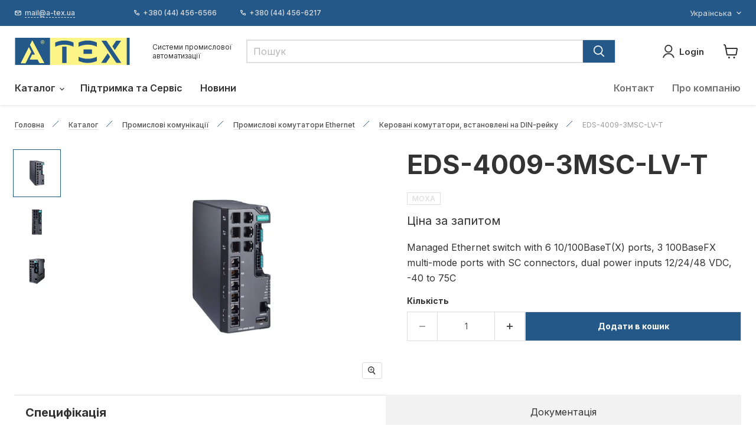

--- FILE ---
content_type: text/html; charset=utf-8
request_url: https://ipc2u.ua/products/eds-4009-3msc-lv-t
body_size: 42382
content:
<!doctype html>
<html class="no-js no-touch" lang="uk">
  <head>
  <script>
    window.Store = window.Store || {};
    window.Store.id = 79218966861;
  </script>
    <meta charset="utf-8">
    <meta http-equiv="x-ua-compatible" content="IE=edge">
    
    <link rel="preconnect" href="https://fonts.googleapis.com">
    <link rel="preconnect" href="https://fonts.gstatic.com" crossorigin>
    <link href="https://fonts.googleapis.com/css2?family=Inter:wght@100..900&display=swap" rel="stylesheet">
    
    <title>EDS-4009-3MSC-LV-T від MOXA
 — A-TEX.UA - Product Catalog</title>

    

      <meta name="description" content="EDS-4009-3MSC-LV-T: Managed Ethernet switch with 6 10/100BaseT(X) ports, 3 100BaseFX multi-mode ports with SC connectors, dual power inputs 12/24/48 VDC, -40 to 75C">
  <link rel="shortcut icon" href="//ipc2u.ua/cdn/shop/files/fav_1_32x32.png?v=1706000236" type="image/png">


    
      <link rel="canonical" href="https://ipc2u.ua/products/eds-4009-3msc-lv-t" />
    

    <meta name="viewport" content="width=device-width">

    
    















<meta property="og:site_name" content="A-TEX.UA - Product Catalog">
<meta property="og:url" content="https://ipc2u.ua/products/eds-4009-3msc-lv-t">
<meta property="og:title" content="EDS-4009-3MSC-LV-T">
<meta property="og:type" content="website">
<meta property="og:description" content="Managed Ethernet switch with 6 10/100BaseT(X) ports, 3 100BaseFX multi-mode ports with SC connectors, dual power inputs 12/24/48 VDC, -40 to 75C">




    
    
    

    
    
    <meta
      property="og:image"
      content="https://ipc2u.ua/cdn/shop/files/87783e53-32a3-49c5-b2cf-6804af32cc79_1200x1200.jpg?v=1709928363"
    />
    <meta
      property="og:image:secure_url"
      content="https://ipc2u.ua/cdn/shop/files/87783e53-32a3-49c5-b2cf-6804af32cc79_1200x1200.jpg?v=1709928363"
    />
    <meta property="og:image:width" content="1200" />
    <meta property="og:image:height" content="1200" />
    
    
    <meta property="og:image:alt" content="Social media image" />
  
















<meta name="twitter:title" content="EDS-4009-3MSC-LV-T">
<meta name="twitter:description" content="Managed Ethernet switch with 6 10/100BaseT(X) ports, 3 100BaseFX multi-mode ports with SC connectors, dual power inputs 12/24/48 VDC, -40 to 75C">


    
    
    
      
      
      <meta name="twitter:card" content="summary">
    
    
    <meta
      property="twitter:image"
      content="https://ipc2u.ua/cdn/shop/files/87783e53-32a3-49c5-b2cf-6804af32cc79_1200x1200_crop_center.jpg?v=1709928363"
    />
    <meta property="twitter:image:width" content="1200" />
    <meta property="twitter:image:height" content="1200" />
    
    
    <meta property="twitter:image:alt" content="Social media image" />
  



    <link rel="preload" href="//ipc2u.ua/cdn/fonts/nunito_sans/nunitosans_n7.25d963ed46da26098ebeab731e90d8802d989fa5.woff2" as="font" crossorigin="anonymous">
    <link rel="preload" as="style" href="//ipc2u.ua/cdn/shop/t/2/assets/theme.css?v=6797971409064858861759343122">
    <link rel="preload" as="style" href="//ipc2u.ua/cdn/shop/t/2/assets/custom.css?v=81190174597126960311709957412">
    <link rel="preload" as="script" href="//ipc2u.ua/cdn/shop/t/2/assets/custom.js?v=153256565236899627791704875427">

    <script>
  const boostSDAssetFileURL = "\/\/ipc2u.ua\/cdn\/shop\/t\/2\/assets\/boost_sd_assets_file_url.gif?v=2121";
  window.boostSDAssetFileURL = boostSDAssetFileURL;

  if (window.boostSDAppConfig) {
    window.boostSDAppConfig.generalSettings.custom_js_asset_url = "//ipc2u.ua/cdn/shop/t/2/assets/boost-sd-custom.js?v=67389101799578972611709958288";
    window.boostSDAppConfig.generalSettings.custom_css_asset_url = "//ipc2u.ua/cdn/shop/t/2/assets/boost-sd-custom.css?v=169123480601477083831705999171";
  }

  
</script>

    <script>window.performance && window.performance.mark && window.performance.mark('shopify.content_for_header.start');</script><meta id="shopify-digital-wallet" name="shopify-digital-wallet" content="/79218966861/digital_wallets/dialog">
<meta name="shopify-checkout-api-token" content="5990432c6ab53f2d57ee7584b4be8671">
<meta id="in-context-paypal-metadata" data-shop-id="79218966861" data-venmo-supported="false" data-environment="production" data-locale="en_US" data-paypal-v4="true" data-currency="USD">
<link rel="alternate" hreflang="x-default" href="https://ipc2u.ua/products/eds-4009-3msc-lv-t">
<link rel="alternate" hreflang="uk" href="https://ipc2u.ua/products/eds-4009-3msc-lv-t">
<link rel="alternate" hreflang="ru" href="https://ipc2u.ua/ru/products/eds-4009-3msc-lv-t">
<link rel="alternate" hreflang="en" href="https://ipc2u.ua/en/products/eds-4009-3msc-lv-t">
<link rel="alternate" type="application/json+oembed" href="https://ipc2u.ua/products/eds-4009-3msc-lv-t.oembed">
<script async="async" src="/checkouts/internal/preloads.js?locale=uk-UA"></script>
<script id="shopify-features" type="application/json">{"accessToken":"5990432c6ab53f2d57ee7584b4be8671","betas":["rich-media-storefront-analytics"],"domain":"ipc2u.ua","predictiveSearch":true,"shopId":79218966861,"locale":"en"}</script>
<script>var Shopify = Shopify || {};
Shopify.shop = "a5a668.myshopify.com";
Shopify.locale = "uk";
Shopify.currency = {"active":"USD","rate":"1.0"};
Shopify.country = "UA";
Shopify.theme = {"name":"Empire ATEX","id":155590263117,"schema_name":"Empire","schema_version":"9.1.1","theme_store_id":838,"role":"main"};
Shopify.theme.handle = "null";
Shopify.theme.style = {"id":null,"handle":null};
Shopify.cdnHost = "ipc2u.ua/cdn";
Shopify.routes = Shopify.routes || {};
Shopify.routes.root = "/";</script>
<script type="module">!function(o){(o.Shopify=o.Shopify||{}).modules=!0}(window);</script>
<script>!function(o){function n(){var o=[];function n(){o.push(Array.prototype.slice.apply(arguments))}return n.q=o,n}var t=o.Shopify=o.Shopify||{};t.loadFeatures=n(),t.autoloadFeatures=n()}(window);</script>
<script id="shop-js-analytics" type="application/json">{"pageType":"product"}</script>
<script defer="defer" async type="module" src="//ipc2u.ua/cdn/shopifycloud/shop-js/modules/v2/client.init-shop-cart-sync_BT-GjEfc.en.esm.js"></script>
<script defer="defer" async type="module" src="//ipc2u.ua/cdn/shopifycloud/shop-js/modules/v2/chunk.common_D58fp_Oc.esm.js"></script>
<script defer="defer" async type="module" src="//ipc2u.ua/cdn/shopifycloud/shop-js/modules/v2/chunk.modal_xMitdFEc.esm.js"></script>
<script type="module">
  await import("//ipc2u.ua/cdn/shopifycloud/shop-js/modules/v2/client.init-shop-cart-sync_BT-GjEfc.en.esm.js");
await import("//ipc2u.ua/cdn/shopifycloud/shop-js/modules/v2/chunk.common_D58fp_Oc.esm.js");
await import("//ipc2u.ua/cdn/shopifycloud/shop-js/modules/v2/chunk.modal_xMitdFEc.esm.js");

  window.Shopify.SignInWithShop?.initShopCartSync?.({"fedCMEnabled":true,"windoidEnabled":true});

</script>
<script id="__st">var __st={"a":79218966861,"offset":-18000,"reqid":"2f53b434-48d5-4c88-99c9-e142512a19ce-1769114727","pageurl":"ipc2u.ua\/products\/eds-4009-3msc-lv-t","u":"9f3868d49691","p":"product","rtyp":"product","rid":8878494548301};</script>
<script>window.ShopifyPaypalV4VisibilityTracking = true;</script>
<script id="captcha-bootstrap">!function(){'use strict';const t='contact',e='account',n='new_comment',o=[[t,t],['blogs',n],['comments',n],[t,'customer']],c=[[e,'customer_login'],[e,'guest_login'],[e,'recover_customer_password'],[e,'create_customer']],r=t=>t.map((([t,e])=>`form[action*='/${t}']:not([data-nocaptcha='true']) input[name='form_type'][value='${e}']`)).join(','),a=t=>()=>t?[...document.querySelectorAll(t)].map((t=>t.form)):[];function s(){const t=[...o],e=r(t);return a(e)}const i='password',u='form_key',d=['recaptcha-v3-token','g-recaptcha-response','h-captcha-response',i],f=()=>{try{return window.sessionStorage}catch{return}},m='__shopify_v',_=t=>t.elements[u];function p(t,e,n=!1){try{const o=window.sessionStorage,c=JSON.parse(o.getItem(e)),{data:r}=function(t){const{data:e,action:n}=t;return t[m]||n?{data:e,action:n}:{data:t,action:n}}(c);for(const[e,n]of Object.entries(r))t.elements[e]&&(t.elements[e].value=n);n&&o.removeItem(e)}catch(o){console.error('form repopulation failed',{error:o})}}const l='form_type',E='cptcha';function T(t){t.dataset[E]=!0}const w=window,h=w.document,L='Shopify',v='ce_forms',y='captcha';let A=!1;((t,e)=>{const n=(g='f06e6c50-85a8-45c8-87d0-21a2b65856fe',I='https://cdn.shopify.com/shopifycloud/storefront-forms-hcaptcha/ce_storefront_forms_captcha_hcaptcha.v1.5.2.iife.js',D={infoText:'Protected by hCaptcha',privacyText:'Privacy',termsText:'Terms'},(t,e,n)=>{const o=w[L][v],c=o.bindForm;if(c)return c(t,g,e,D).then(n);var r;o.q.push([[t,g,e,D],n]),r=I,A||(h.body.append(Object.assign(h.createElement('script'),{id:'captcha-provider',async:!0,src:r})),A=!0)});var g,I,D;w[L]=w[L]||{},w[L][v]=w[L][v]||{},w[L][v].q=[],w[L][y]=w[L][y]||{},w[L][y].protect=function(t,e){n(t,void 0,e),T(t)},Object.freeze(w[L][y]),function(t,e,n,w,h,L){const[v,y,A,g]=function(t,e,n){const i=e?o:[],u=t?c:[],d=[...i,...u],f=r(d),m=r(i),_=r(d.filter((([t,e])=>n.includes(e))));return[a(f),a(m),a(_),s()]}(w,h,L),I=t=>{const e=t.target;return e instanceof HTMLFormElement?e:e&&e.form},D=t=>v().includes(t);t.addEventListener('submit',(t=>{const e=I(t);if(!e)return;const n=D(e)&&!e.dataset.hcaptchaBound&&!e.dataset.recaptchaBound,o=_(e),c=g().includes(e)&&(!o||!o.value);(n||c)&&t.preventDefault(),c&&!n&&(function(t){try{if(!f())return;!function(t){const e=f();if(!e)return;const n=_(t);if(!n)return;const o=n.value;o&&e.removeItem(o)}(t);const e=Array.from(Array(32),(()=>Math.random().toString(36)[2])).join('');!function(t,e){_(t)||t.append(Object.assign(document.createElement('input'),{type:'hidden',name:u})),t.elements[u].value=e}(t,e),function(t,e){const n=f();if(!n)return;const o=[...t.querySelectorAll(`input[type='${i}']`)].map((({name:t})=>t)),c=[...d,...o],r={};for(const[a,s]of new FormData(t).entries())c.includes(a)||(r[a]=s);n.setItem(e,JSON.stringify({[m]:1,action:t.action,data:r}))}(t,e)}catch(e){console.error('failed to persist form',e)}}(e),e.submit())}));const S=(t,e)=>{t&&!t.dataset[E]&&(n(t,e.some((e=>e===t))),T(t))};for(const o of['focusin','change'])t.addEventListener(o,(t=>{const e=I(t);D(e)&&S(e,y())}));const B=e.get('form_key'),M=e.get(l),P=B&&M;t.addEventListener('DOMContentLoaded',(()=>{const t=y();if(P)for(const e of t)e.elements[l].value===M&&p(e,B);[...new Set([...A(),...v().filter((t=>'true'===t.dataset.shopifyCaptcha))])].forEach((e=>S(e,t)))}))}(h,new URLSearchParams(w.location.search),n,t,e,['guest_login'])})(!0,!0)}();</script>
<script integrity="sha256-4kQ18oKyAcykRKYeNunJcIwy7WH5gtpwJnB7kiuLZ1E=" data-source-attribution="shopify.loadfeatures" defer="defer" src="//ipc2u.ua/cdn/shopifycloud/storefront/assets/storefront/load_feature-a0a9edcb.js" crossorigin="anonymous"></script>
<script data-source-attribution="shopify.dynamic_checkout.dynamic.init">var Shopify=Shopify||{};Shopify.PaymentButton=Shopify.PaymentButton||{isStorefrontPortableWallets:!0,init:function(){window.Shopify.PaymentButton.init=function(){};var t=document.createElement("script");t.src="https://ipc2u.ua/cdn/shopifycloud/portable-wallets/latest/portable-wallets.en.js",t.type="module",document.head.appendChild(t)}};
</script>
<script data-source-attribution="shopify.dynamic_checkout.buyer_consent">
  function portableWalletsHideBuyerConsent(e){var t=document.getElementById("shopify-buyer-consent"),n=document.getElementById("shopify-subscription-policy-button");t&&n&&(t.classList.add("hidden"),t.setAttribute("aria-hidden","true"),n.removeEventListener("click",e))}function portableWalletsShowBuyerConsent(e){var t=document.getElementById("shopify-buyer-consent"),n=document.getElementById("shopify-subscription-policy-button");t&&n&&(t.classList.remove("hidden"),t.removeAttribute("aria-hidden"),n.addEventListener("click",e))}window.Shopify?.PaymentButton&&(window.Shopify.PaymentButton.hideBuyerConsent=portableWalletsHideBuyerConsent,window.Shopify.PaymentButton.showBuyerConsent=portableWalletsShowBuyerConsent);
</script>
<script data-source-attribution="shopify.dynamic_checkout.cart.bootstrap">document.addEventListener("DOMContentLoaded",(function(){function t(){return document.querySelector("shopify-accelerated-checkout-cart, shopify-accelerated-checkout")}if(t())Shopify.PaymentButton.init();else{new MutationObserver((function(e,n){t()&&(Shopify.PaymentButton.init(),n.disconnect())})).observe(document.body,{childList:!0,subtree:!0})}}));
</script>
<link id="shopify-accelerated-checkout-styles" rel="stylesheet" media="screen" href="https://ipc2u.ua/cdn/shopifycloud/portable-wallets/latest/accelerated-checkout-backwards-compat.css" crossorigin="anonymous">
<style id="shopify-accelerated-checkout-cart">
        #shopify-buyer-consent {
  margin-top: 1em;
  display: inline-block;
  width: 100%;
}

#shopify-buyer-consent.hidden {
  display: none;
}

#shopify-subscription-policy-button {
  background: none;
  border: none;
  padding: 0;
  text-decoration: underline;
  font-size: inherit;
  cursor: pointer;
}

#shopify-subscription-policy-button::before {
  box-shadow: none;
}

      </style>

<script>window.performance && window.performance.mark && window.performance.mark('shopify.content_for_header.end');</script>

    <link href="//ipc2u.ua/cdn/shop/t/2/assets/theme.css?v=6797971409064858861759343122" rel="stylesheet" type="text/css" media="all" />
    <link href="//ipc2u.ua/cdn/shop/t/2/assets/custom.css?v=81190174597126960311709957412" rel="stylesheet" type="text/css" media="all" />
    <script src="//ipc2u.ua/cdn/shop/t/2/assets/custom.js?v=153256565236899627791704875427" type="text/javascript"></script>

    
    <script>
      window.Theme = window.Theme || {};
      window.Theme.version = '9.1.1';
      window.Theme.name = 'Empire';
      window.Theme.routes = {
        "root_url": "/",
        "account_url": "/account",
        "account_login_url": "https://shopify.com/79218966861/account?locale=uk&region_country=UA",
        "account_logout_url": "/account/logout",
        "account_register_url": "https://shopify.com/79218966861/account?locale=uk",
        "account_addresses_url": "/account/addresses",
        "collections_url": "/collections",
        "all_products_collection_url": "/collections/all",
        "search_url": "/search",
        "predictive_search_url": "/search/suggest",
        "cart_url": "/cart",
        "cart_add_url": "/cart/add",
        "cart_change_url": "/cart/change",
        "cart_clear_url": "/cart/clear",
        "product_recommendations_url": "/recommendations/products",
      };
    </script>
    

  <link href="https://monorail-edge.shopifysvc.com" rel="dns-prefetch">
<script>(function(){if ("sendBeacon" in navigator && "performance" in window) {try {var session_token_from_headers = performance.getEntriesByType('navigation')[0].serverTiming.find(x => x.name == '_s').description;} catch {var session_token_from_headers = undefined;}var session_cookie_matches = document.cookie.match(/_shopify_s=([^;]*)/);var session_token_from_cookie = session_cookie_matches && session_cookie_matches.length === 2 ? session_cookie_matches[1] : "";var session_token = session_token_from_headers || session_token_from_cookie || "";function handle_abandonment_event(e) {var entries = performance.getEntries().filter(function(entry) {return /monorail-edge.shopifysvc.com/.test(entry.name);});if (!window.abandonment_tracked && entries.length === 0) {window.abandonment_tracked = true;var currentMs = Date.now();var navigation_start = performance.timing.navigationStart;var payload = {shop_id: 79218966861,url: window.location.href,navigation_start,duration: currentMs - navigation_start,session_token,page_type: "product"};window.navigator.sendBeacon("https://monorail-edge.shopifysvc.com/v1/produce", JSON.stringify({schema_id: "online_store_buyer_site_abandonment/1.1",payload: payload,metadata: {event_created_at_ms: currentMs,event_sent_at_ms: currentMs}}));}}window.addEventListener('pagehide', handle_abandonment_event);}}());</script>
<script id="web-pixels-manager-setup">(function e(e,d,r,n,o){if(void 0===o&&(o={}),!Boolean(null===(a=null===(i=window.Shopify)||void 0===i?void 0:i.analytics)||void 0===a?void 0:a.replayQueue)){var i,a;window.Shopify=window.Shopify||{};var t=window.Shopify;t.analytics=t.analytics||{};var s=t.analytics;s.replayQueue=[],s.publish=function(e,d,r){return s.replayQueue.push([e,d,r]),!0};try{self.performance.mark("wpm:start")}catch(e){}var l=function(){var e={modern:/Edge?\/(1{2}[4-9]|1[2-9]\d|[2-9]\d{2}|\d{4,})\.\d+(\.\d+|)|Firefox\/(1{2}[4-9]|1[2-9]\d|[2-9]\d{2}|\d{4,})\.\d+(\.\d+|)|Chrom(ium|e)\/(9{2}|\d{3,})\.\d+(\.\d+|)|(Maci|X1{2}).+ Version\/(15\.\d+|(1[6-9]|[2-9]\d|\d{3,})\.\d+)([,.]\d+|)( \(\w+\)|)( Mobile\/\w+|) Safari\/|Chrome.+OPR\/(9{2}|\d{3,})\.\d+\.\d+|(CPU[ +]OS|iPhone[ +]OS|CPU[ +]iPhone|CPU IPhone OS|CPU iPad OS)[ +]+(15[._]\d+|(1[6-9]|[2-9]\d|\d{3,})[._]\d+)([._]\d+|)|Android:?[ /-](13[3-9]|1[4-9]\d|[2-9]\d{2}|\d{4,})(\.\d+|)(\.\d+|)|Android.+Firefox\/(13[5-9]|1[4-9]\d|[2-9]\d{2}|\d{4,})\.\d+(\.\d+|)|Android.+Chrom(ium|e)\/(13[3-9]|1[4-9]\d|[2-9]\d{2}|\d{4,})\.\d+(\.\d+|)|SamsungBrowser\/([2-9]\d|\d{3,})\.\d+/,legacy:/Edge?\/(1[6-9]|[2-9]\d|\d{3,})\.\d+(\.\d+|)|Firefox\/(5[4-9]|[6-9]\d|\d{3,})\.\d+(\.\d+|)|Chrom(ium|e)\/(5[1-9]|[6-9]\d|\d{3,})\.\d+(\.\d+|)([\d.]+$|.*Safari\/(?![\d.]+ Edge\/[\d.]+$))|(Maci|X1{2}).+ Version\/(10\.\d+|(1[1-9]|[2-9]\d|\d{3,})\.\d+)([,.]\d+|)( \(\w+\)|)( Mobile\/\w+|) Safari\/|Chrome.+OPR\/(3[89]|[4-9]\d|\d{3,})\.\d+\.\d+|(CPU[ +]OS|iPhone[ +]OS|CPU[ +]iPhone|CPU IPhone OS|CPU iPad OS)[ +]+(10[._]\d+|(1[1-9]|[2-9]\d|\d{3,})[._]\d+)([._]\d+|)|Android:?[ /-](13[3-9]|1[4-9]\d|[2-9]\d{2}|\d{4,})(\.\d+|)(\.\d+|)|Mobile Safari.+OPR\/([89]\d|\d{3,})\.\d+\.\d+|Android.+Firefox\/(13[5-9]|1[4-9]\d|[2-9]\d{2}|\d{4,})\.\d+(\.\d+|)|Android.+Chrom(ium|e)\/(13[3-9]|1[4-9]\d|[2-9]\d{2}|\d{4,})\.\d+(\.\d+|)|Android.+(UC? ?Browser|UCWEB|U3)[ /]?(15\.([5-9]|\d{2,})|(1[6-9]|[2-9]\d|\d{3,})\.\d+)\.\d+|SamsungBrowser\/(5\.\d+|([6-9]|\d{2,})\.\d+)|Android.+MQ{2}Browser\/(14(\.(9|\d{2,})|)|(1[5-9]|[2-9]\d|\d{3,})(\.\d+|))(\.\d+|)|K[Aa][Ii]OS\/(3\.\d+|([4-9]|\d{2,})\.\d+)(\.\d+|)/},d=e.modern,r=e.legacy,n=navigator.userAgent;return n.match(d)?"modern":n.match(r)?"legacy":"unknown"}(),u="modern"===l?"modern":"legacy",c=(null!=n?n:{modern:"",legacy:""})[u],f=function(e){return[e.baseUrl,"/wpm","/b",e.hashVersion,"modern"===e.buildTarget?"m":"l",".js"].join("")}({baseUrl:d,hashVersion:r,buildTarget:u}),m=function(e){var d=e.version,r=e.bundleTarget,n=e.surface,o=e.pageUrl,i=e.monorailEndpoint;return{emit:function(e){var a=e.status,t=e.errorMsg,s=(new Date).getTime(),l=JSON.stringify({metadata:{event_sent_at_ms:s},events:[{schema_id:"web_pixels_manager_load/3.1",payload:{version:d,bundle_target:r,page_url:o,status:a,surface:n,error_msg:t},metadata:{event_created_at_ms:s}}]});if(!i)return console&&console.warn&&console.warn("[Web Pixels Manager] No Monorail endpoint provided, skipping logging."),!1;try{return self.navigator.sendBeacon.bind(self.navigator)(i,l)}catch(e){}var u=new XMLHttpRequest;try{return u.open("POST",i,!0),u.setRequestHeader("Content-Type","text/plain"),u.send(l),!0}catch(e){return console&&console.warn&&console.warn("[Web Pixels Manager] Got an unhandled error while logging to Monorail."),!1}}}}({version:r,bundleTarget:l,surface:e.surface,pageUrl:self.location.href,monorailEndpoint:e.monorailEndpoint});try{o.browserTarget=l,function(e){var d=e.src,r=e.async,n=void 0===r||r,o=e.onload,i=e.onerror,a=e.sri,t=e.scriptDataAttributes,s=void 0===t?{}:t,l=document.createElement("script"),u=document.querySelector("head"),c=document.querySelector("body");if(l.async=n,l.src=d,a&&(l.integrity=a,l.crossOrigin="anonymous"),s)for(var f in s)if(Object.prototype.hasOwnProperty.call(s,f))try{l.dataset[f]=s[f]}catch(e){}if(o&&l.addEventListener("load",o),i&&l.addEventListener("error",i),u)u.appendChild(l);else{if(!c)throw new Error("Did not find a head or body element to append the script");c.appendChild(l)}}({src:f,async:!0,onload:function(){if(!function(){var e,d;return Boolean(null===(d=null===(e=window.Shopify)||void 0===e?void 0:e.analytics)||void 0===d?void 0:d.initialized)}()){var d=window.webPixelsManager.init(e)||void 0;if(d){var r=window.Shopify.analytics;r.replayQueue.forEach((function(e){var r=e[0],n=e[1],o=e[2];d.publishCustomEvent(r,n,o)})),r.replayQueue=[],r.publish=d.publishCustomEvent,r.visitor=d.visitor,r.initialized=!0}}},onerror:function(){return m.emit({status:"failed",errorMsg:"".concat(f," has failed to load")})},sri:function(e){var d=/^sha384-[A-Za-z0-9+/=]+$/;return"string"==typeof e&&d.test(e)}(c)?c:"",scriptDataAttributes:o}),m.emit({status:"loading"})}catch(e){m.emit({status:"failed",errorMsg:(null==e?void 0:e.message)||"Unknown error"})}}})({shopId: 79218966861,storefrontBaseUrl: "https://ipc2u.ua",extensionsBaseUrl: "https://extensions.shopifycdn.com/cdn/shopifycloud/web-pixels-manager",monorailEndpoint: "https://monorail-edge.shopifysvc.com/unstable/produce_batch",surface: "storefront-renderer",enabledBetaFlags: ["2dca8a86"],webPixelsConfigList: [{"id":"shopify-app-pixel","configuration":"{}","eventPayloadVersion":"v1","runtimeContext":"STRICT","scriptVersion":"0450","apiClientId":"shopify-pixel","type":"APP","privacyPurposes":["ANALYTICS","MARKETING"]},{"id":"shopify-custom-pixel","eventPayloadVersion":"v1","runtimeContext":"LAX","scriptVersion":"0450","apiClientId":"shopify-pixel","type":"CUSTOM","privacyPurposes":["ANALYTICS","MARKETING"]}],isMerchantRequest: false,initData: {"shop":{"name":"A-TEX.UA - Product Catalog","paymentSettings":{"currencyCode":"USD"},"myshopifyDomain":"a5a668.myshopify.com","countryCode":"CY","storefrontUrl":"https:\/\/ipc2u.ua"},"customer":null,"cart":null,"checkout":null,"productVariants":[{"price":{"amount":0.0,"currencyCode":"USD"},"product":{"title":"EDS-4009-3MSC-LV-T","vendor":"MOXA","id":"8878494548301","untranslatedTitle":"EDS-4009-3MSC-LV-T","url":"\/products\/eds-4009-3msc-lv-t","type":"SWITCHES"},"id":"48329982345549","image":{"src":"\/\/ipc2u.ua\/cdn\/shop\/files\/87783e53-32a3-49c5-b2cf-6804af32cc79.jpg?v=1709928363"},"sku":"09564700","title":"Default Title","untranslatedTitle":"Default Title"}],"purchasingCompany":null},},"https://ipc2u.ua/cdn","fcfee988w5aeb613cpc8e4bc33m6693e112",{"modern":"","legacy":""},{"shopId":"79218966861","storefrontBaseUrl":"https:\/\/ipc2u.ua","extensionBaseUrl":"https:\/\/extensions.shopifycdn.com\/cdn\/shopifycloud\/web-pixels-manager","surface":"storefront-renderer","enabledBetaFlags":"[\"2dca8a86\"]","isMerchantRequest":"false","hashVersion":"fcfee988w5aeb613cpc8e4bc33m6693e112","publish":"custom","events":"[[\"page_viewed\",{}],[\"product_viewed\",{\"productVariant\":{\"price\":{\"amount\":0.0,\"currencyCode\":\"USD\"},\"product\":{\"title\":\"EDS-4009-3MSC-LV-T\",\"vendor\":\"MOXA\",\"id\":\"8878494548301\",\"untranslatedTitle\":\"EDS-4009-3MSC-LV-T\",\"url\":\"\/products\/eds-4009-3msc-lv-t\",\"type\":\"SWITCHES\"},\"id\":\"48329982345549\",\"image\":{\"src\":\"\/\/ipc2u.ua\/cdn\/shop\/files\/87783e53-32a3-49c5-b2cf-6804af32cc79.jpg?v=1709928363\"},\"sku\":\"09564700\",\"title\":\"Default Title\",\"untranslatedTitle\":\"Default Title\"}}]]"});</script><script>
  window.ShopifyAnalytics = window.ShopifyAnalytics || {};
  window.ShopifyAnalytics.meta = window.ShopifyAnalytics.meta || {};
  window.ShopifyAnalytics.meta.currency = 'USD';
  var meta = {"product":{"id":8878494548301,"gid":"gid:\/\/shopify\/Product\/8878494548301","vendor":"MOXA","type":"SWITCHES","handle":"eds-4009-3msc-lv-t","variants":[{"id":48329982345549,"price":0,"name":"EDS-4009-3MSC-LV-T","public_title":null,"sku":"09564700"}],"remote":false},"page":{"pageType":"product","resourceType":"product","resourceId":8878494548301,"requestId":"2f53b434-48d5-4c88-99c9-e142512a19ce-1769114727"}};
  for (var attr in meta) {
    window.ShopifyAnalytics.meta[attr] = meta[attr];
  }
</script>
<script class="analytics">
  (function () {
    var customDocumentWrite = function(content) {
      var jquery = null;

      if (window.jQuery) {
        jquery = window.jQuery;
      } else if (window.Checkout && window.Checkout.$) {
        jquery = window.Checkout.$;
      }

      if (jquery) {
        jquery('body').append(content);
      }
    };

    var hasLoggedConversion = function(token) {
      if (token) {
        return document.cookie.indexOf('loggedConversion=' + token) !== -1;
      }
      return false;
    }

    var setCookieIfConversion = function(token) {
      if (token) {
        var twoMonthsFromNow = new Date(Date.now());
        twoMonthsFromNow.setMonth(twoMonthsFromNow.getMonth() + 2);

        document.cookie = 'loggedConversion=' + token + '; expires=' + twoMonthsFromNow;
      }
    }

    var trekkie = window.ShopifyAnalytics.lib = window.trekkie = window.trekkie || [];
    if (trekkie.integrations) {
      return;
    }
    trekkie.methods = [
      'identify',
      'page',
      'ready',
      'track',
      'trackForm',
      'trackLink'
    ];
    trekkie.factory = function(method) {
      return function() {
        var args = Array.prototype.slice.call(arguments);
        args.unshift(method);
        trekkie.push(args);
        return trekkie;
      };
    };
    for (var i = 0; i < trekkie.methods.length; i++) {
      var key = trekkie.methods[i];
      trekkie[key] = trekkie.factory(key);
    }
    trekkie.load = function(config) {
      trekkie.config = config || {};
      trekkie.config.initialDocumentCookie = document.cookie;
      var first = document.getElementsByTagName('script')[0];
      var script = document.createElement('script');
      script.type = 'text/javascript';
      script.onerror = function(e) {
        var scriptFallback = document.createElement('script');
        scriptFallback.type = 'text/javascript';
        scriptFallback.onerror = function(error) {
                var Monorail = {
      produce: function produce(monorailDomain, schemaId, payload) {
        var currentMs = new Date().getTime();
        var event = {
          schema_id: schemaId,
          payload: payload,
          metadata: {
            event_created_at_ms: currentMs,
            event_sent_at_ms: currentMs
          }
        };
        return Monorail.sendRequest("https://" + monorailDomain + "/v1/produce", JSON.stringify(event));
      },
      sendRequest: function sendRequest(endpointUrl, payload) {
        // Try the sendBeacon API
        if (window && window.navigator && typeof window.navigator.sendBeacon === 'function' && typeof window.Blob === 'function' && !Monorail.isIos12()) {
          var blobData = new window.Blob([payload], {
            type: 'text/plain'
          });

          if (window.navigator.sendBeacon(endpointUrl, blobData)) {
            return true;
          } // sendBeacon was not successful

        } // XHR beacon

        var xhr = new XMLHttpRequest();

        try {
          xhr.open('POST', endpointUrl);
          xhr.setRequestHeader('Content-Type', 'text/plain');
          xhr.send(payload);
        } catch (e) {
          console.log(e);
        }

        return false;
      },
      isIos12: function isIos12() {
        return window.navigator.userAgent.lastIndexOf('iPhone; CPU iPhone OS 12_') !== -1 || window.navigator.userAgent.lastIndexOf('iPad; CPU OS 12_') !== -1;
      }
    };
    Monorail.produce('monorail-edge.shopifysvc.com',
      'trekkie_storefront_load_errors/1.1',
      {shop_id: 79218966861,
      theme_id: 155590263117,
      app_name: "storefront",
      context_url: window.location.href,
      source_url: "//ipc2u.ua/cdn/s/trekkie.storefront.46a754ac07d08c656eb845cfbf513dd9a18d4ced.min.js"});

        };
        scriptFallback.async = true;
        scriptFallback.src = '//ipc2u.ua/cdn/s/trekkie.storefront.46a754ac07d08c656eb845cfbf513dd9a18d4ced.min.js';
        first.parentNode.insertBefore(scriptFallback, first);
      };
      script.async = true;
      script.src = '//ipc2u.ua/cdn/s/trekkie.storefront.46a754ac07d08c656eb845cfbf513dd9a18d4ced.min.js';
      first.parentNode.insertBefore(script, first);
    };
    trekkie.load(
      {"Trekkie":{"appName":"storefront","development":false,"defaultAttributes":{"shopId":79218966861,"isMerchantRequest":null,"themeId":155590263117,"themeCityHash":"2360409004436429750","contentLanguage":"uk","currency":"USD","eventMetadataId":"4de7db4f-1a50-4969-982f-cd47449c1888"},"isServerSideCookieWritingEnabled":true,"monorailRegion":"shop_domain","enabledBetaFlags":["65f19447"]},"Session Attribution":{},"S2S":{"facebookCapiEnabled":false,"source":"trekkie-storefront-renderer","apiClientId":580111}}
    );

    var loaded = false;
    trekkie.ready(function() {
      if (loaded) return;
      loaded = true;

      window.ShopifyAnalytics.lib = window.trekkie;

      var originalDocumentWrite = document.write;
      document.write = customDocumentWrite;
      try { window.ShopifyAnalytics.merchantGoogleAnalytics.call(this); } catch(error) {};
      document.write = originalDocumentWrite;

      window.ShopifyAnalytics.lib.page(null,{"pageType":"product","resourceType":"product","resourceId":8878494548301,"requestId":"2f53b434-48d5-4c88-99c9-e142512a19ce-1769114727","shopifyEmitted":true});

      var match = window.location.pathname.match(/checkouts\/(.+)\/(thank_you|post_purchase)/)
      var token = match? match[1]: undefined;
      if (!hasLoggedConversion(token)) {
        setCookieIfConversion(token);
        window.ShopifyAnalytics.lib.track("Viewed Product",{"currency":"USD","variantId":48329982345549,"productId":8878494548301,"productGid":"gid:\/\/shopify\/Product\/8878494548301","name":"EDS-4009-3MSC-LV-T","price":"0.00","sku":"09564700","brand":"MOXA","variant":null,"category":"SWITCHES","nonInteraction":true,"remote":false},undefined,undefined,{"shopifyEmitted":true});
      window.ShopifyAnalytics.lib.track("monorail:\/\/trekkie_storefront_viewed_product\/1.1",{"currency":"USD","variantId":48329982345549,"productId":8878494548301,"productGid":"gid:\/\/shopify\/Product\/8878494548301","name":"EDS-4009-3MSC-LV-T","price":"0.00","sku":"09564700","brand":"MOXA","variant":null,"category":"SWITCHES","nonInteraction":true,"remote":false,"referer":"https:\/\/ipc2u.ua\/products\/eds-4009-3msc-lv-t"});
      }
    });


        var eventsListenerScript = document.createElement('script');
        eventsListenerScript.async = true;
        eventsListenerScript.src = "//ipc2u.ua/cdn/shopifycloud/storefront/assets/shop_events_listener-3da45d37.js";
        document.getElementsByTagName('head')[0].appendChild(eventsListenerScript);

})();</script>
<script
  defer
  src="https://ipc2u.ua/cdn/shopifycloud/perf-kit/shopify-perf-kit-3.0.4.min.js"
  data-application="storefront-renderer"
  data-shop-id="79218966861"
  data-render-region="gcp-us-east1"
  data-page-type="product"
  data-theme-instance-id="155590263117"
  data-theme-name="Empire"
  data-theme-version="9.1.1"
  data-monorail-region="shop_domain"
  data-resource-timing-sampling-rate="10"
  data-shs="true"
  data-shs-beacon="true"
  data-shs-export-with-fetch="true"
  data-shs-logs-sample-rate="1"
  data-shs-beacon-endpoint="https://ipc2u.ua/api/collect"
></script>
</head>

  <body class="template-product" data-instant-allow-query-string >
    <script>
      document.documentElement.className=document.documentElement.className.replace(/\bno-js\b/,'js');
      if(window.Shopify&&window.Shopify.designMode)document.documentElement.className+=' in-theme-editor';
      if(('ontouchstart' in window)||window.DocumentTouch&&document instanceof DocumentTouch)document.documentElement.className=document.documentElement.className.replace(/\bno-touch\b/,'has-touch');
    </script>

    
    <svg
      class="icon-star-reference"
      aria-hidden="true"
      focusable="false"
      role="presentation"
      xmlns="http://www.w3.org/2000/svg" width="20" height="20" viewBox="3 3 17 17" fill="none"
    >
      <symbol id="icon-star">
        <rect class="icon-star-background" width="20" height="20" fill="currentColor"/>
        <path d="M10 3L12.163 7.60778L17 8.35121L13.5 11.9359L14.326 17L10 14.6078L5.674 17L6.5 11.9359L3 8.35121L7.837 7.60778L10 3Z" stroke="currentColor" stroke-width="2" stroke-linecap="round" stroke-linejoin="round" fill="none"/>
      </symbol>
      <clipPath id="icon-star-clip">
        <path d="M10 3L12.163 7.60778L17 8.35121L13.5 11.9359L14.326 17L10 14.6078L5.674 17L6.5 11.9359L3 8.35121L7.837 7.60778L10 3Z" stroke="currentColor" stroke-width="2" stroke-linecap="round" stroke-linejoin="round"/>
      </clipPath>
    </svg>
    


    <a class="skip-to-main" href="#site-main">Перейти до вмісту</a>

    <!-- BEGIN sections: header-group -->
<div id="shopify-section-sections--20218600653133__utility-bar" class="shopify-section shopify-section-group-header-group"><style data-shopify>
  .utility-bar {
    background-color: #235888;
    border-bottom: 1px solid rgba(0,0,0,0);
  }

  .utility-bar .social-link,
  .utility-bar__menu-link {
    color: #dddddd;
  }

  .utility-bar .disclosure__toggle {
    --disclosure-toggle-text-color: #dddddd;
    --disclosure-toggle-background-color: #235888;
  }

  .utility-bar .disclosure__toggle:hover {
    --disclosure-toggle-text-color: #f2c949;
  }

  .utility-bar .social-link:hover,
  .utility-bar__menu-link:hover {
    color: #f2c949;
  }

  .utility-bar .disclosure__toggle::after {
    --disclosure-toggle-svg-color: #dddddd;
  }

  .utility-bar .disclosure__toggle:hover::after {
    --disclosure-toggle-svg-color: #f2c949;
  }
</style>

<script
  type="application/json"
  data-section-type="static-utility-bar"
  data-section-id="sections--20218600653133__utility-bar"
  data-section-data
>
  {
    "settings": {
      "mobile_layout": "below"
    }
  }
</script>




  <section
    class="
      utility-bar
      
    "
    data-utility-bar
  >
    <div class="utility-bar__content">

      
      
      

      
        
        
      
        
        
      
        
        
      
        
        
      
        
        
          
          

      <div class="utility-bar__content-left">       
        

        <div class="utility-bar__content-left" style="margin-left: 0px;">
          <a href="mailto:mail@a-tex.ua" class="utility-bar__menu-link fixed-header__phone">
          <svg class="symbol-email link__icon" viewBox="0 0 11 8" xmlns="http://www.w3.org/2000/svg">
            <path xmlns="http://www.w3.org/2000/svg" fill-rule="evenodd" clip-rule="evenodd" d="M8.9375 0C10.0766 0 11 0.895431 11 2V6C11 7.10457 10.0766 8 8.9375 8H2.0625C0.923413 8 0 7.10457 0 6V2C0 0.895431 0.923413 0 2.0625 0H8.9375ZM9.625 2.20009L5.95272 5.16847C5.71512 5.37008 5.3701 5.38688 5.11459 5.21887L5.04728 5.16847L1.375 2.20075V6.00009C1.375 6.36828 1.6828 6.66675 2.0625 6.66675H8.9375C9.31719 6.66675 9.625 6.36828 9.625 6.00009V2.20009ZM8.54704 1.33333H2.45235L5.50004 3.78082L8.54704 1.33333Z"/>
          </svg><span class="phone">mail@a-tex.ua</span></a>
        </div>
               
        <div class="utility-bar__content-left" style="margin-left: 80px;">
          <a href="tel:+380444566566" class="utility-bar__menu-link fixed-header__phone">
          <svg class="symbol-phone" viewBox="0 0 9 9" xmlns="http://www.w3.org/2000/svg">
            <path fill-rule="evenodd" clip-rule="evenodd" d="M3.55288 3.90863C3.78257 3.83207 3.9375 3.61712 3.9375 3.375V1.6875C3.9375 0.755519 3.18198 0 2.25 0H0.5625C0.25184 0 0 0.25184 0 0.5625C0 4.98078 4.01922 9 8.4375 9C8.74816 9 9 8.74816 9 8.4375V6.75C9 5.81802 8.24448 5.0625 7.3125 5.0625H5.625C5.38288 5.0625 5.16793 5.21743 5.09137 5.44712L4.67116 6.70772C3.79382 6.13825 3.02345 5.38986 2.42684 4.52937L2.29228 4.32884L3.55288 3.90863ZM6.03042 6.1875H7.3125C7.62316 6.1875 7.875 6.43934 7.875 6.75V7.84945C7.19877 7.78818 6.53682 7.61845 5.90795 7.35906L5.67372 7.25762L6.03042 6.1875ZM1.15054 1.125H2.24999C2.56065 1.125 2.81249 1.37684 2.81249 1.6875V2.96957L1.74238 3.32628C1.42567 2.62844 1.21947 1.88576 1.15054 1.125Z"/>
          </svg>+380 (44) 456-6566</a>
        </div>

        <div class="utility-bar__content-left" style="margin-left: 20px;">
          <a href="tel:+380444566217" class="utility-bar__menu-link fixed-header__phone">
          <svg class="symbol-phone" viewBox="0 0 9 9" xmlns="http://www.w3.org/2000/svg">
            <path fill-rule="evenodd" clip-rule="evenodd" d="M3.55288 3.90863C3.78257 3.83207 3.9375 3.61712 3.9375 3.375V1.6875C3.9375 0.755519 3.18198 0 2.25 0H0.5625C0.25184 0 0 0.25184 0 0.5625C0 4.98078 4.01922 9 8.4375 9C8.74816 9 9 8.74816 9 8.4375V6.75C9 5.81802 8.24448 5.0625 7.3125 5.0625H5.625C5.38288 5.0625 5.16793 5.21743 5.09137 5.44712L4.67116 6.70772C3.79382 6.13825 3.02345 5.38986 2.42684 4.52937L2.29228 4.32884L3.55288 3.90863ZM6.03042 6.1875H7.3125C7.62316 6.1875 7.875 6.43934 7.875 6.75V7.84945C7.19877 7.78818 6.53682 7.61845 5.90795 7.35906L5.67372 7.25762L6.03042 6.1875ZM1.15054 1.125H2.24999C2.56065 1.125 2.81249 1.37684 2.81249 1.6875V2.96957L1.74238 3.32628C1.42567 2.62844 1.21947 1.88576 1.15054 1.125Z"/>
          </svg>+380 (44) 456-6217</a>
        </div>
 
        
      </div>

      <div class="utility-bar__content-right" data-disclosure-items>
        

        
          
          <div class="shopify-cross-border">
            
              
              
              
              <noscript><form method="post" action="/localization" id="localization_form" accept-charset="UTF-8" class="shopify-localization-form" enctype="multipart/form-data"><input type="hidden" name="form_type" value="localization" /><input type="hidden" name="utf8" value="✓" /><input type="hidden" name="_method" value="put" /><input type="hidden" name="return_to" value="/products/eds-4009-3msc-lv-t" /><details class="disclosure">
                    <summary>
                      <span class="disclosure__toggle">
                        Українська
                      </span>
                    </summary>
                    <div class="disclosure-list disclosure-list--visible">
                      
                        <div class="disclosure-list__item-wrapper disclosure-list__item">
                          <input
                            type="radio"
                            id="uk"
                            name="locale_code"
                            value="uk"
                            checked
                          >
                          <label class="disclosure-list__item--label" for="uk">Українська</label>
                        </div>
                      
                        <div class="disclosure-list__item-wrapper disclosure-list__item">
                          <input
                            type="radio"
                            id="ru"
                            name="locale_code"
                            value="ru"
                            
                          >
                          <label class="disclosure-list__item--label" for="ru">Русский</label>
                        </div>
                      
                        <div class="disclosure-list__item-wrapper disclosure-list__item">
                          <input
                            type="radio"
                            id="en"
                            name="locale_code"
                            value="en"
                            
                          >
                          <label class="disclosure-list__item--label" for="en">English</label>
                        </div>
                      
                      <button class="disclosure__submit" type="submit">Оновити мову</button>
                    </div>
                  </details></form></noscript><form method="post" action="/localization" id="localization_form" accept-charset="UTF-8" class="shopify-localization-form" enctype="multipart/form-data"><input type="hidden" name="form_type" value="localization" /><input type="hidden" name="utf8" value="✓" /><input type="hidden" name="_method" value="put" /><input type="hidden" name="return_to" value="/products/eds-4009-3msc-lv-t" /><div class="selectors-form__item selectors-form--no-js-hidden">
                  <div class="disclosure" data-disclosure-locale>
                    <h2 class="visually-hidden" id="lang-heading-471">
                      Мова
                    </h2>
              
                    <button
                      type="button"
                      class="disclosure__toggle"
                      aria-expanded="false"
                      aria-controls="lang-list-471"
                      aria-describedby="lang-heading-471"
                      data-disclosure-toggle
                    >
                      Українська
                    </button>
                    <ul id="lang-list-471" class="disclosure-list" data-disclosure-list>
                      
                        <li>
                          <a class="disclosure-list__item disclosure-list__item--current" href="#" lang="uk" aria-current="true" data-value="uk" data-disclosure-option>
                            <span class="disclosure-list__option">Українська</span>
                          </a>
                        </li>
                        <li>
                          <a class="disclosure-list__item " href="#" lang="ru"  data-value="ru" data-disclosure-option>
                            <span class="disclosure-list__option">Русский</span>
                          </a>
                        </li>
                        <li>
                          <a class="disclosure-list__item " href="#" lang="en"  data-value="en" data-disclosure-option>
                            <span class="disclosure-list__option">English</span>
                          </a>
                        </li></ul>
                    <input type="hidden" name="locale_code" id="LocaleSelector-471" value="uk" data-disclosure-input/>
                  </div>
                </div></form>
          
            
          
            
          </div>
          

        
      </div>
    </div>
  </section>

  
  

  

  <div class="utility-bar__mobile-disclosure" style="display: none;" data-utility-bar-mobile>
    

    
      <span class="utility-bar__mobile__border"></span>

      <div class="utility-bar__disclosure--mobile">
        
        <div class="shopify-cross-border">
          
            
            
            
            <noscript><form method="post" action="/localization" id="localization_form" accept-charset="UTF-8" class="shopify-localization-form" enctype="multipart/form-data"><input type="hidden" name="form_type" value="localization" /><input type="hidden" name="utf8" value="✓" /><input type="hidden" name="_method" value="put" /><input type="hidden" name="return_to" value="/products/eds-4009-3msc-lv-t" /><details class="disclosure">
                  <summary>
                    <span class="disclosure__toggle">
                      Українська
                    </span>
                  </summary>
                  <div class="disclosure-list disclosure-list--visible">
                    
                      <div class="disclosure-list__item-wrapper disclosure-list__item">
                        <input
                          type="radio"
                          id="uk"
                          name="locale_code"
                          value="uk"
                          checked
                        >
                        <label class="disclosure-list__item--label" for="uk">Українська</label>
                      </div>
                    
                      <div class="disclosure-list__item-wrapper disclosure-list__item">
                        <input
                          type="radio"
                          id="ru"
                          name="locale_code"
                          value="ru"
                          
                        >
                        <label class="disclosure-list__item--label" for="ru">Русский</label>
                      </div>
                    
                      <div class="disclosure-list__item-wrapper disclosure-list__item">
                        <input
                          type="radio"
                          id="en"
                          name="locale_code"
                          value="en"
                          
                        >
                        <label class="disclosure-list__item--label" for="en">English</label>
                      </div>
                    
                    <button class="disclosure__submit" type="submit">Оновити мову</button>
                  </div>
                </details></form></noscript><form method="post" action="/localization" id="localization_form" accept-charset="UTF-8" class="shopify-localization-form" enctype="multipart/form-data"><input type="hidden" name="form_type" value="localization" /><input type="hidden" name="utf8" value="✓" /><input type="hidden" name="_method" value="put" /><input type="hidden" name="return_to" value="/products/eds-4009-3msc-lv-t" /><div class="selectors-form__item selectors-form--no-js-hidden">
                <div class="disclosure" data-disclosure-locale>
                  <h2 class="visually-hidden" id="lang-heading-710">
                    Мова
                  </h2>
            
                  <button
                    type="button"
                    class="disclosure__toggle"
                    aria-expanded="false"
                    aria-controls="lang-list-710"
                    aria-describedby="lang-heading-710"
                    data-disclosure-toggle
                  >
                    Українська
                  </button>
                  <ul id="lang-list-710" class="disclosure-list" data-disclosure-list>
                    
                      <li>
                        <a class="disclosure-list__item disclosure-list__item--current" href="#" lang="uk" aria-current="true" data-value="uk" data-disclosure-option>
                          <span class="disclosure-list__option">Українська</span>
                        </a>
                      </li>
                      <li>
                        <a class="disclosure-list__item " href="#" lang="ru"  data-value="ru" data-disclosure-option>
                          <span class="disclosure-list__option">Русский</span>
                        </a>
                      </li>
                      <li>
                        <a class="disclosure-list__item " href="#" lang="en"  data-value="en" data-disclosure-option>
                          <span class="disclosure-list__option">English</span>
                        </a>
                      </li></ul>
                  <input type="hidden" name="locale_code" id="LocaleSelector-710" value="uk" data-disclosure-input/>
                </div>
              </div></form>
        
          
        
          
        </div>
        

      </div>
    
  </div>


</div><div id="shopify-section-sections--20218600653133__header" class="shopify-section shopify-section-group-header-group site-header-wrapper">


<script
  type="application/json"
  data-section-id="sections--20218600653133__header"
  data-section-type="static-header"
  data-section-data>
  {
    "settings": {
      "sticky_header": false,
      "has_box_shadow": true,
      "live_search": {
        "enable": true,
        "money_format": "${{amount}}",
        "show_mobile_search_bar": false
      }
    }
  }
</script>





<style data-shopify>
  .site-logo {
    max-width: 195px;
  }

  .site-logo-image {
    max-height: 46px;
    width: 100%;
  }
</style>

<header
  class="site-header site-header-nav--open"
  role="banner"
  data-site-header
>
  <div
    class="
      site-header-main
      
    "
    data-site-header-main
    
    
      data-site-header-mobile-search-button
    
  >
    <button class="site-header-menu-toggle" data-menu-toggle>
      <div class="site-header-menu-toggle--button" tabindex="-1">
        <span class="toggle-icon--bar toggle-icon--bar-top"></span>
        <span class="toggle-icon--bar toggle-icon--bar-middle"></span>
        <span class="toggle-icon--bar toggle-icon--bar-bottom"></span>
        <span class="visually-hidden">Меню</span>
      </div>
    </button>

    
      
      
        <button
          class="site-header-mobile-search-button"
          data-mobile-search-button
        >
          
        <div class="site-header-mobile-search-button--button" tabindex="-1">
          <svg
  aria-hidden="true"
  focusable="false"
  role="presentation"
  xmlns="http://www.w3.org/2000/svg"
  width="23"
  height="24"
  fill="none"
  viewBox="0 0 23 24"
>
  <path d="M21 21L15.5 15.5" stroke="currentColor" stroke-width="2" stroke-linecap="round"/>
  <circle cx="10" cy="9" r="8" stroke="currentColor" stroke-width="2"/>
</svg>

        </div>
      
        </button>
      
    

    <div
      class="
        site-header-main-content
        
      "
    >
      <div class="site-header-logo">
        <a
          class="site-logo"
          href="/">
          
            
            

            

  

  <img
    
      src="//ipc2u.ua/cdn/shop/files/ATEX_logo_609x184.svg?v=1706002422"
    
    alt="ТОВ &quot;А-ТЕКС&quot; / A-TEX LLC"

    
      data-rimg
      srcset="//ipc2u.ua/cdn/shop/files/ATEX_logo_609x184.svg?v=1706002422 1x"
    

    class="site-logo-image"
    style="
        object-fit:cover;object-position:50.0% 50.0%;
      
"
    
  >




          
        </a>
      </div>

      
      <div class="small-promo">
          <div class="small-promo-content">
              <div class="small-promo-content--desktop slogan">
                Системи промислової автоматизації
              </div>
          </div>
      </div>
      
      





<div class="live-search" data-live-search><form
    class="
      live-search-form
      form-fields-inline
      
    "
    action="/search"
    method="get"
    role="search"
    aria-label="Product"
    data-live-search-form
  >
    <div class="form-field no-label"><input
        class="form-field-input live-search-form-field"
        type="text"
        name="q"
        aria-label="Пошук"
        placeholder="Пошук"
        
        autocomplete="off"
        data-live-search-input
      >
      <button
        class="live-search-takeover-cancel"
        type="button"
        data-live-search-takeover-cancel>
        Скасувати
      </button>

      <button
        class="live-search-button"
        type="submit"
        aria-label="Пошук"
        data-live-search-submit
      >
        <span class="search-icon search-icon--inactive">
          <svg
  aria-hidden="true"
  focusable="false"
  role="presentation"
  xmlns="http://www.w3.org/2000/svg"
  width="23"
  height="24"
  fill="none"
  viewBox="0 0 23 24"
>
  <path d="M21 21L15.5 15.5" stroke="currentColor" stroke-width="2" stroke-linecap="round"/>
  <circle cx="10" cy="9" r="8" stroke="currentColor" stroke-width="2"/>
</svg>

        </span>
        <span class="search-icon search-icon--active">
          <svg
  aria-hidden="true"
  focusable="false"
  role="presentation"
  width="26"
  height="26"
  viewBox="0 0 26 26"
  xmlns="http://www.w3.org/2000/svg"
>
  <g fill-rule="nonzero" fill="currentColor">
    <path d="M13 26C5.82 26 0 20.18 0 13S5.82 0 13 0s13 5.82 13 13-5.82 13-13 13zm0-3.852a9.148 9.148 0 1 0 0-18.296 9.148 9.148 0 0 0 0 18.296z" opacity=".29"/><path d="M13 26c7.18 0 13-5.82 13-13a1.926 1.926 0 0 0-3.852 0A9.148 9.148 0 0 1 13 22.148 1.926 1.926 0 0 0 13 26z"/>
  </g>
</svg>
        </span>
      </button>
    </div>

    <div class="search-flydown" data-live-search-flydown>
      <div class="search-flydown--placeholder" data-live-search-placeholder>
        <div class="search-flydown--product-items">
          
            <a class="search-flydown--product search-flydown--product" href="#">
              
                <div class="search-flydown--product-image">
                  <svg class="placeholder--image placeholder--content-image" xmlns="http://www.w3.org/2000/svg" viewBox="0 0 525.5 525.5"><path d="M324.5 212.7H203c-1.6 0-2.8 1.3-2.8 2.8V308c0 1.6 1.3 2.8 2.8 2.8h121.6c1.6 0 2.8-1.3 2.8-2.8v-92.5c0-1.6-1.3-2.8-2.9-2.8zm1.1 95.3c0 .6-.5 1.1-1.1 1.1H203c-.6 0-1.1-.5-1.1-1.1v-92.5c0-.6.5-1.1 1.1-1.1h121.6c.6 0 1.1.5 1.1 1.1V308z"/><path d="M210.4 299.5H240v.1s.1 0 .2-.1h75.2v-76.2h-105v76.2zm1.8-7.2l20-20c1.6-1.6 3.8-2.5 6.1-2.5s4.5.9 6.1 2.5l1.5 1.5 16.8 16.8c-12.9 3.3-20.7 6.3-22.8 7.2h-27.7v-5.5zm101.5-10.1c-20.1 1.7-36.7 4.8-49.1 7.9l-16.9-16.9 26.3-26.3c1.6-1.6 3.8-2.5 6.1-2.5s4.5.9 6.1 2.5l27.5 27.5v7.8zm-68.9 15.5c9.7-3.5 33.9-10.9 68.9-13.8v13.8h-68.9zm68.9-72.7v46.8l-26.2-26.2c-1.9-1.9-4.5-3-7.3-3s-5.4 1.1-7.3 3l-26.3 26.3-.9-.9c-1.9-1.9-4.5-3-7.3-3s-5.4 1.1-7.3 3l-18.8 18.8V225h101.4z"/><path d="M232.8 254c4.6 0 8.3-3.7 8.3-8.3s-3.7-8.3-8.3-8.3-8.3 3.7-8.3 8.3 3.7 8.3 8.3 8.3zm0-14.9c3.6 0 6.6 2.9 6.6 6.6s-2.9 6.6-6.6 6.6-6.6-2.9-6.6-6.6 3-6.6 6.6-6.6z"/></svg>
                </div>
              

              <div class="search-flydown--product-text">
                <span class="search-flydown--product-title placeholder--content-text"></span>
                <span class="search-flydown--product-price placeholder--content-text"></span>
              </div>
            </a>
          
            <a class="search-flydown--product search-flydown--product" href="#">
              
                <div class="search-flydown--product-image">
                  <svg class="placeholder--image placeholder--content-image" xmlns="http://www.w3.org/2000/svg" viewBox="0 0 525.5 525.5"><path d="M324.5 212.7H203c-1.6 0-2.8 1.3-2.8 2.8V308c0 1.6 1.3 2.8 2.8 2.8h121.6c1.6 0 2.8-1.3 2.8-2.8v-92.5c0-1.6-1.3-2.8-2.9-2.8zm1.1 95.3c0 .6-.5 1.1-1.1 1.1H203c-.6 0-1.1-.5-1.1-1.1v-92.5c0-.6.5-1.1 1.1-1.1h121.6c.6 0 1.1.5 1.1 1.1V308z"/><path d="M210.4 299.5H240v.1s.1 0 .2-.1h75.2v-76.2h-105v76.2zm1.8-7.2l20-20c1.6-1.6 3.8-2.5 6.1-2.5s4.5.9 6.1 2.5l1.5 1.5 16.8 16.8c-12.9 3.3-20.7 6.3-22.8 7.2h-27.7v-5.5zm101.5-10.1c-20.1 1.7-36.7 4.8-49.1 7.9l-16.9-16.9 26.3-26.3c1.6-1.6 3.8-2.5 6.1-2.5s4.5.9 6.1 2.5l27.5 27.5v7.8zm-68.9 15.5c9.7-3.5 33.9-10.9 68.9-13.8v13.8h-68.9zm68.9-72.7v46.8l-26.2-26.2c-1.9-1.9-4.5-3-7.3-3s-5.4 1.1-7.3 3l-26.3 26.3-.9-.9c-1.9-1.9-4.5-3-7.3-3s-5.4 1.1-7.3 3l-18.8 18.8V225h101.4z"/><path d="M232.8 254c4.6 0 8.3-3.7 8.3-8.3s-3.7-8.3-8.3-8.3-8.3 3.7-8.3 8.3 3.7 8.3 8.3 8.3zm0-14.9c3.6 0 6.6 2.9 6.6 6.6s-2.9 6.6-6.6 6.6-6.6-2.9-6.6-6.6 3-6.6 6.6-6.6z"/></svg>
                </div>
              

              <div class="search-flydown--product-text">
                <span class="search-flydown--product-title placeholder--content-text"></span>
                <span class="search-flydown--product-price placeholder--content-text"></span>
              </div>
            </a>
          
            <a class="search-flydown--product search-flydown--product" href="#">
              
                <div class="search-flydown--product-image">
                  <svg class="placeholder--image placeholder--content-image" xmlns="http://www.w3.org/2000/svg" viewBox="0 0 525.5 525.5"><path d="M324.5 212.7H203c-1.6 0-2.8 1.3-2.8 2.8V308c0 1.6 1.3 2.8 2.8 2.8h121.6c1.6 0 2.8-1.3 2.8-2.8v-92.5c0-1.6-1.3-2.8-2.9-2.8zm1.1 95.3c0 .6-.5 1.1-1.1 1.1H203c-.6 0-1.1-.5-1.1-1.1v-92.5c0-.6.5-1.1 1.1-1.1h121.6c.6 0 1.1.5 1.1 1.1V308z"/><path d="M210.4 299.5H240v.1s.1 0 .2-.1h75.2v-76.2h-105v76.2zm1.8-7.2l20-20c1.6-1.6 3.8-2.5 6.1-2.5s4.5.9 6.1 2.5l1.5 1.5 16.8 16.8c-12.9 3.3-20.7 6.3-22.8 7.2h-27.7v-5.5zm101.5-10.1c-20.1 1.7-36.7 4.8-49.1 7.9l-16.9-16.9 26.3-26.3c1.6-1.6 3.8-2.5 6.1-2.5s4.5.9 6.1 2.5l27.5 27.5v7.8zm-68.9 15.5c9.7-3.5 33.9-10.9 68.9-13.8v13.8h-68.9zm68.9-72.7v46.8l-26.2-26.2c-1.9-1.9-4.5-3-7.3-3s-5.4 1.1-7.3 3l-26.3 26.3-.9-.9c-1.9-1.9-4.5-3-7.3-3s-5.4 1.1-7.3 3l-18.8 18.8V225h101.4z"/><path d="M232.8 254c4.6 0 8.3-3.7 8.3-8.3s-3.7-8.3-8.3-8.3-8.3 3.7-8.3 8.3 3.7 8.3 8.3 8.3zm0-14.9c3.6 0 6.6 2.9 6.6 6.6s-2.9 6.6-6.6 6.6-6.6-2.9-6.6-6.6 3-6.6 6.6-6.6z"/></svg>
                </div>
              

              <div class="search-flydown--product-text">
                <span class="search-flydown--product-title placeholder--content-text"></span>
                <span class="search-flydown--product-price placeholder--content-text"></span>
              </div>
            </a>
          
        </div>
      </div>

      <div
        class="
          search-flydown--results
          
        "
        data-live-search-results
      ></div>

      
    </div>
  </form>
</div>


      
    </div>

    <div class="site-header-right">
      <ul class="site-header-actions" data-header-actions>
  
    
      <li class="site-header-actions__account-link">
        <a
          class="site-header_account-link-anchor"
          href="https://shopify.com/79218966861/account?locale=uk&region_country=UA"
        >
          <span class="site-header__account-icon">
            


    <svg class="icon-account "    aria-hidden="true"    focusable="false"    role="presentation"    xmlns="http://www.w3.org/2000/svg" viewBox="0 0 22 26" fill="none" xmlns="http://www.w3.org/2000/svg">      <path d="M11.3336 14.4447C14.7538 14.4447 17.5264 11.6417 17.5264 8.18392C17.5264 4.72616 14.7538 1.9231 11.3336 1.9231C7.91347 1.9231 5.14087 4.72616 5.14087 8.18392C5.14087 11.6417 7.91347 14.4447 11.3336 14.4447Z" stroke="currentColor" stroke-width="2" stroke-linecap="round" stroke-linejoin="round"/>      <path d="M20.9678 24.0769C19.5098 20.0278 15.7026 17.3329 11.4404 17.3329C7.17822 17.3329 3.37107 20.0278 1.91309 24.0769" stroke="currentColor" stroke-width="2" stroke-linecap="round" stroke-linejoin="round"/>    </svg>                                                                                                                

          </span>
          
          <span class="site-header_account-link-text">
            Login
          </span>
        </a>
      </li>
    
  
</ul>


      <div class="site-header-cart">
        <a class="site-header-cart--button" href="/cart">
          <span
            class="site-header-cart--count "
            data-header-cart-count="">
          </span>
          <span class="site-header-cart-icon site-header-cart-icon--svg">
            
              


            <svg width="25" height="24" viewBox="0 0 25 24" fill="currentColor" xmlns="http://www.w3.org/2000/svg">      <path fill-rule="evenodd" clip-rule="evenodd" d="M1 0C0.447715 0 0 0.447715 0 1C0 1.55228 0.447715 2 1 2H1.33877H1.33883C1.61048 2.00005 2.00378 2.23945 2.10939 2.81599L2.10937 2.816L2.11046 2.82171L5.01743 18.1859C5.12011 18.7286 5.64325 19.0852 6.18591 18.9826C6.21078 18.9779 6.23526 18.9723 6.25933 18.9658C6.28646 18.968 6.31389 18.9692 6.34159 18.9692H18.8179H18.8181C19.0302 18.9691 19.2141 18.9765 19.4075 18.9842L19.4077 18.9842C19.5113 18.9884 19.6175 18.9926 19.7323 18.9959C20.0255 19.0043 20.3767 19.0061 20.7177 18.9406C21.08 18.871 21.4685 18.7189 21.8028 18.3961C22.1291 18.081 22.3266 17.6772 22.4479 17.2384C22.4569 17.2058 22.4642 17.1729 22.4699 17.1396L23.944 8.46865C24.2528 7.20993 23.2684 5.99987 21.9896 6H21.9894H4.74727L4.07666 2.45562L4.07608 2.4525C3.83133 1.12381 2.76159 8.49962e-05 1.33889 0H1.33883H1ZM5.12568 8L6.8227 16.9692H18.8178H18.8179C19.0686 16.9691 19.3257 16.9793 19.5406 16.9877L19.5413 16.9877C19.633 16.9913 19.7171 16.9947 19.7896 16.9967C20.0684 17.0047 20.2307 16.9976 20.3403 16.9766C20.3841 16.9681 20.4059 16.96 20.4151 16.9556C20.4247 16.9443 20.4639 16.8918 20.5077 16.7487L21.9794 8.09186C21.9842 8.06359 21.9902 8.03555 21.9974 8.0078C21.9941 8.00358 21.9908 8.00108 21.989 8H5.12568ZM20.416 16.9552C20.4195 16.9534 20.4208 16.9524 20.4205 16.9523C20.4204 16.9523 20.4199 16.9525 20.4191 16.953L20.416 16.9552ZM10.8666 22.4326C10.8666 23.2982 10.195 24 9.36658 24C8.53815 24 7.86658 23.2982 7.86658 22.4326C7.86658 21.567 8.53815 20.8653 9.36658 20.8653C10.195 20.8653 10.8666 21.567 10.8666 22.4326ZM18.0048 24C18.8332 24 19.5048 23.2982 19.5048 22.4326C19.5048 21.567 18.8332 20.8653 18.0048 20.8653C17.1763 20.8653 16.5048 21.567 16.5048 22.4326C16.5048 23.2982 17.1763 24 18.0048 24Z" fill="currentColor"/>    </svg>                                                                                                        

             
          </span>
          <span class="visually-hidden">Переглянути кошик</span>
        </a>
      </div>
    </div>
  </div>

  <div
    class="
      site-navigation-wrapper
      
        site-navigation--has-actions
      
      
    "
    data-site-navigation
    id="site-header-nav"
  >
    <nav
      class="site-navigation"
      aria-label="Головна"
    >
      




<ul
  class="navmenu navmenu-depth-1"
  data-navmenu
  aria-label="Головне меню"
>
  
    
    

    
    
    
    
<li
      class="navmenu-item              navmenu-basic__item                    navmenu-item-parent                  navmenu-basic__item-parent                    navmenu-id-catalog"
      
      data-navmenu-parent
      
    >
      
        <details data-navmenu-details>
        <summary
      
        class="
          navmenu-link
          navmenu-link-depth-1
          navmenu-link-parent
          
        "
        
          aria-haspopup="true"
          aria-expanded="false"
          data-href="/collections"
        
      >
        Каталог
        
          <span
            class="navmenu-icon navmenu-icon-depth-1"
            data-navmenu-trigger
          >
            <svg
  aria-hidden="true"
  focusable="false"
  role="presentation"
  width="8"
  height="6"
  viewBox="0 0 8 6"
  fill="none"
  xmlns="http://www.w3.org/2000/svg"
  class="icon-chevron-down"
>
<path class="icon-chevron-down-left" d="M4 4.5L7 1.5" stroke="currentColor" stroke-width="1.25" stroke-linecap="square"/>
<path class="icon-chevron-down-right" d="M4 4.5L1 1.5" stroke="currentColor" stroke-width="1.25" stroke-linecap="square"/>
</svg>

          </span>
        
      
        </summary>
      

      
        












<ul
  class="
    navmenu
    navmenu-depth-2
    navmenu-submenu
    
  "
  data-navmenu
  
  data-navmenu-submenu
  aria-label="Головне меню"
>
  
    

    
    

    
    

    

    
<li
        class="navmenu-item        navmenu-item-parent        navmenu-id-industrial-computers"
        data-navmenu-parent
      >
        
          <details data-navmenu-details>
          <summary
            data-href="/collections/industrial-computers"
        
          class="navmenu-link navmenu-link-parent "
          
            aria-haspopup="true"
            aria-expanded="false"
          
        >
          
          Промислові комп'ютери

            <span
              class="navmenu-icon navmenu-icon-depth-2"
              data-navmenu-trigger
            >
              <svg
  aria-hidden="true"
  focusable="false"
  role="presentation"
  width="8"
  height="6"
  viewBox="0 0 8 6"
  fill="none"
  xmlns="http://www.w3.org/2000/svg"
  class="icon-chevron-down"
>
<path class="icon-chevron-down-left" d="M4 4.5L7 1.5" stroke="currentColor" stroke-width="1.25" stroke-linecap="square"/>
<path class="icon-chevron-down-right" d="M4 4.5L1 1.5" stroke="currentColor" stroke-width="1.25" stroke-linecap="square"/>
</svg>

            </span>
          
        
          </summary>
        

        

        
          












<ul
  class="
    navmenu
    navmenu-depth-3
    navmenu-submenu
    
  "
  data-navmenu
  
  data-navmenu-submenu
  aria-label="Головне меню"
>
  
    

    
    

    
    

    

    
      <li
        class="navmenu-item navmenu-id-19-industrial-computers"
      >
        <a
        class="
          navmenu-link
          navmenu-link-depth-3
          
        "
        href="/collections/industrial-computers-19-rack"
        >
          
          19" промислові комп'ютери
</a>
      </li>
    
  
    

    
    

    
    

    

    
      <li
        class="navmenu-item navmenu-id-embedded-computers"
      >
        <a
        class="
          navmenu-link
          navmenu-link-depth-3
          
        "
        href="/collections/embedded-computers"
        >
          
          Вбудований комп'ютери
</a>
      </li>
    
  
    

    
    

    
    

    

    
      <li
        class="navmenu-item navmenu-id-industrial-panel-pcs"
      >
        <a
        class="
          navmenu-link
          navmenu-link-depth-3
          
        "
        href="/collections/industrial-panel-pcs"
        >
          
          Промислові панельні комп'ютери
</a>
      </li>
    
  
    

    
    

    
    

    

    
      <li
        class="navmenu-item navmenu-id-rugged-notebook"
      >
        <a
        class="
          navmenu-link
          navmenu-link-depth-3
          
        "
        href="/collections/rugged-notebooks"
        >
          
          Міцний ноутбук
</a>
      </li>
    
  
    

    
    

    
    

    

    
      <li
        class="navmenu-item navmenu-id-rugged-tablet-pc"
      >
        <a
        class="
          navmenu-link
          navmenu-link-depth-3
          
        "
        href="/collections/rugged-tablets"
        >
          
          Надійний планшетний комп'ютери
</a>
      </li>
    
  
    

    
    

    
    

    

    
      <li
        class="navmenu-item navmenu-id-mobile-workstation-systems"
      >
        <a
        class="
          navmenu-link
          navmenu-link-depth-3
          
        "
        href="/collections/portable-workstations"
        >
          
          Системи мобільних робочих станцій
</a>
      </li>
    
  
    

    
    

    
    

    

    
      <li
        class="navmenu-item navmenu-id-rugged-smartphone-handheld"
      >
        <a
        class="
          navmenu-link
          navmenu-link-depth-3
          
        "
        href="/collections/rugged-handheld"
        >
          
          Міцний смартфон/КПК
</a>
      </li>
    
  
</ul>

        
        
          </details>
        
      </li>
    
  
    

    
    

    
    

    

    
<li
        class="navmenu-item        navmenu-item-parent        navmenu-id-industrial-cpu-boards"
        data-navmenu-parent
      >
        
          <details data-navmenu-details>
          <summary
            data-href="/collections/industrial-cpu-boards"
        
          class="navmenu-link navmenu-link-parent "
          
            aria-haspopup="true"
            aria-expanded="false"
          
        >
          
          Промислові процесорні плати

            <span
              class="navmenu-icon navmenu-icon-depth-2"
              data-navmenu-trigger
            >
              <svg
  aria-hidden="true"
  focusable="false"
  role="presentation"
  width="8"
  height="6"
  viewBox="0 0 8 6"
  fill="none"
  xmlns="http://www.w3.org/2000/svg"
  class="icon-chevron-down"
>
<path class="icon-chevron-down-left" d="M4 4.5L7 1.5" stroke="currentColor" stroke-width="1.25" stroke-linecap="square"/>
<path class="icon-chevron-down-right" d="M4 4.5L1 1.5" stroke="currentColor" stroke-width="1.25" stroke-linecap="square"/>
</svg>

            </span>
          
        
          </summary>
        

        

        
          












<ul
  class="
    navmenu
    navmenu-depth-3
    navmenu-submenu
    
  "
  data-navmenu
  
  data-navmenu-submenu
  aria-label="Головне меню"
>
  
    

    
    

    
    

    

    
      <li
        class="navmenu-item navmenu-id-industrial-motherboards"
      >
        <a
        class="
          navmenu-link
          navmenu-link-depth-3
          
        "
        href="/collections/industrial-motherboards"
        >
          
          Промислові материнські плати
</a>
      </li>
    
  
    

    
    

    
    

    

    
      <li
        class="navmenu-item navmenu-id-cpu-modules-and-boards"
      >
        <a
        class="
          navmenu-link
          navmenu-link-depth-3
          
        "
        href="/collections/processor-modules"
        >
          
          Модулі та плати ЦП
</a>
      </li>
    
  
    

    
    

    
    

    

    
      <li
        class="navmenu-item navmenu-id-embedded-cpu-boards-and-modules"
      >
        <a
        class="
          navmenu-link
          navmenu-link-depth-3
          
        "
        href="/collections/embedded-single-board-computers"
        >
          
          Плати та модулі вбудованого ЦП
</a>
      </li>
    
  
</ul>

        
        
          </details>
        
      </li>
    
  
    

    
    

    
    

    

    
<li
        class="navmenu-item        navmenu-item-parent        navmenu-id-industrial-automation"
        data-navmenu-parent
      >
        
          <details data-navmenu-details>
          <summary
            data-href="/collections/industrial-automation"
        
          class="navmenu-link navmenu-link-parent "
          
            aria-haspopup="true"
            aria-expanded="false"
          
        >
          
          Промислова автоматизація

            <span
              class="navmenu-icon navmenu-icon-depth-2"
              data-navmenu-trigger
            >
              <svg
  aria-hidden="true"
  focusable="false"
  role="presentation"
  width="8"
  height="6"
  viewBox="0 0 8 6"
  fill="none"
  xmlns="http://www.w3.org/2000/svg"
  class="icon-chevron-down"
>
<path class="icon-chevron-down-left" d="M4 4.5L7 1.5" stroke="currentColor" stroke-width="1.25" stroke-linecap="square"/>
<path class="icon-chevron-down-right" d="M4 4.5L1 1.5" stroke="currentColor" stroke-width="1.25" stroke-linecap="square"/>
</svg>

            </span>
          
        
          </summary>
        

        

        
          












<ul
  class="
    navmenu
    navmenu-depth-3
    navmenu-submenu
    
  "
  data-navmenu
  
  data-navmenu-submenu
  aria-label="Головне меню"
>
  
    

    
    

    
    

    

    
      <li
        class="navmenu-item navmenu-id-industrial-controllers"
      >
        <a
        class="
          navmenu-link
          navmenu-link-depth-3
          
        "
        href="/collections/industrial-controllers"
        >
          
          Промислові контролери
</a>
      </li>
    
  
    

    
    

    
    

    

    
      <li
        class="navmenu-item navmenu-id-expansion-modules-for-controllers"
      >
        <a
        class="
          navmenu-link
          navmenu-link-depth-3
          
        "
        href="/collections/expansion-modules"
        >
          
          Модулі розширення для контролерів
</a>
      </li>
    
  
    

    
    

    
    

    

    
      <li
        class="navmenu-item navmenu-id-remote-i-o-modules"
      >
        <a
        class="
          navmenu-link
          navmenu-link-depth-3
          
        "
        href="/collections/io-modules"
        >
          
          Модулі віддаленого введення/виведення
</a>
      </li>
    
  
    

    
    

    
    

    

    
      <li
        class="navmenu-item navmenu-id-i-o-baskets"
      >
        <a
        class="
          navmenu-link
          navmenu-link-depth-3
          
        "
        href="/collections/io-expansion-units"
        >
          
          Кошики введення/виведення
</a>
      </li>
    
  
    

    
    

    
    

    

    
      <li
        class="navmenu-item navmenu-id-input-output-boards-and-cards"
      >
        <a
        class="
          navmenu-link
          navmenu-link-depth-3
          
        "
        href="/collections/io-boards"
        >
          
          Плати та карти вводу/виводу
</a>
      </li>
    
  
    

    
    

    
    

    

    
      <li
        class="navmenu-item navmenu-id-operator-panels-and-terminals-hmi"
      >
        <a
        class="
          navmenu-link
          navmenu-link-depth-3
          
        "
        href="/collections/hmi"
        >
          
          Панелі оператора та термінали (HMI)
</a>
      </li>
    
  
    

    
    

    
    

    

    
      <li
        class="navmenu-item navmenu-id-monitoring-and-measuring"
      >
        <a
        class="
          navmenu-link
          navmenu-link-depth-3
          
        "
        href="/collections/sensors"
        >
          
          Моніторинг і вимірювання
</a>
      </li>
    
  
    

    
    

    
    

    

    
      <li
        class="navmenu-item navmenu-id-signal-conditioning-modules"
      >
        <a
        class="
          navmenu-link
          navmenu-link-depth-3
          
        "
        href="/collections/signal-conditioning"
        >
          
          Модулі формування сигналу
</a>
      </li>
    
  
    

    
    

    
    

    

    
      <li
        class="navmenu-item navmenu-id-terminal-boards-and-modules"
      >
        <a
        class="
          navmenu-link
          navmenu-link-depth-3
          
        "
        href="/collections/terminal-boards"
        >
          
          Клемні плати та модулі
</a>
      </li>
    
  
    

    
    

    
    

    

    
      <li
        class="navmenu-item navmenu-id-cables-and-connectors"
      >
        <a
        class="
          navmenu-link
          navmenu-link-depth-3
          
        "
        href="/collections/cables"
        >
          
          Кабелі та конектори
</a>
      </li>
    
  
</ul>

        
        
          </details>
        
      </li>
    
  
    

    
    

    
    

    

    
<li
        class="navmenu-item        navmenu-item-parent        navmenu-id-industrial-communications"
        data-navmenu-parent
      >
        
          <details data-navmenu-details>
          <summary
            data-href="/collections/industrial-communications"
        
          class="navmenu-link navmenu-link-parent "
          
            aria-haspopup="true"
            aria-expanded="false"
          
        >
          
          Промислові комунікації

            <span
              class="navmenu-icon navmenu-icon-depth-2"
              data-navmenu-trigger
            >
              <svg
  aria-hidden="true"
  focusable="false"
  role="presentation"
  width="8"
  height="6"
  viewBox="0 0 8 6"
  fill="none"
  xmlns="http://www.w3.org/2000/svg"
  class="icon-chevron-down"
>
<path class="icon-chevron-down-left" d="M4 4.5L7 1.5" stroke="currentColor" stroke-width="1.25" stroke-linecap="square"/>
<path class="icon-chevron-down-right" d="M4 4.5L1 1.5" stroke="currentColor" stroke-width="1.25" stroke-linecap="square"/>
</svg>

            </span>
          
        
          </summary>
        

        

        
          












<ul
  class="
    navmenu
    navmenu-depth-3
    navmenu-submenu
    
  "
  data-navmenu
  
  data-navmenu-submenu
  aria-label="Головне меню"
>
  
    

    
    

    
    

    

    
      <li
        class="navmenu-item navmenu-id-industrial-ethernet-switches"
      >
        <a
        class="
          navmenu-link
          navmenu-link-depth-3
          
        "
        href="/collections/industrial-switches"
        >
          
          Промислові комутатори Ethernet
</a>
      </li>
    
  
    

    
    

    
    

    

    
      <li
        class="navmenu-item navmenu-id-industrial-wireless-solutions"
      >
        <a
        class="
          navmenu-link
          navmenu-link-depth-3
          
        "
        href="/collections/industrial-wireless"
        >
          
          Промислові бездротові рішення
</a>
      </li>
    
  
    

    
    

    
    

    

    
      <li
        class="navmenu-item navmenu-id-serial-device-servers"
      >
        <a
        class="
          navmenu-link
          navmenu-link-depth-3
          
        "
        href="/collections/serial-device-servers"
        >
          
          Сервери послідовних пристроїв
</a>
      </li>
    
  
    

    
    

    
    

    

    
      <li
        class="navmenu-item navmenu-id-converters-and-repeaters"
      >
        <a
        class="
          navmenu-link
          navmenu-link-depth-3
          
        "
        href="/collections/converters-and-repeaters"
        >
          
          Перетворювачі та повторювачі
</a>
      </li>
    
  
    

    
    

    
    

    

    
      <li
        class="navmenu-item navmenu-id-industrial-media-converters"
      >
        <a
        class="
          navmenu-link
          navmenu-link-depth-3
          
        "
        href="/collections/industrial-mediaconverters"
        >
          
          Промислові медіаконвертери
</a>
      </li>
    
  
    

    
    

    
    

    

    
      <li
        class="navmenu-item navmenu-id-protocols-gateways"
      >
        <a
        class="
          navmenu-link
          navmenu-link-depth-3
          
        "
        href="/collections/protocol-gateways"
        >
          
          Шлюзи протоколів
</a>
      </li>
    
  
    

    
    

    
    

    

    
      <li
        class="navmenu-item navmenu-id-multiport-serial-boards"
      >
        <a
        class="
          navmenu-link
          navmenu-link-depth-3
          
        "
        href="/collections/serial-boards"
        >
          
          Багатопортові послідовні плати
</a>
      </li>
    
  
    

    
    

    
    

    

    
      <li
        class="navmenu-item navmenu-id-time-sensitive-networking"
      >
        <a
        class="
          navmenu-link
          navmenu-link-depth-3
          
        "
        href="/collections/time-sensitive-networking"
        >
          
          Мережа, чутлива до часу
</a>
      </li>
    
  
    

    
    

    
    

    

    
      <li
        class="navmenu-item navmenu-id-mounting-kits"
      >
        <a
        class="
          navmenu-link
          navmenu-link-depth-3
          
        "
        href="/collections/mounting-kits"
        >
          
          Монтажні комплекти
</a>
      </li>
    
  
</ul>

        
        
          </details>
        
      </li>
    
  
    

    
    

    
    

    

    
<li
        class="navmenu-item        navmenu-item-parent        navmenu-id-peripherals-and-components"
        data-navmenu-parent
      >
        
          <details data-navmenu-details>
          <summary
            data-href="/collections/peripherals"
        
          class="navmenu-link navmenu-link-parent "
          
            aria-haspopup="true"
            aria-expanded="false"
          
        >
          
          Периферійні пристрої та компоненти

            <span
              class="navmenu-icon navmenu-icon-depth-2"
              data-navmenu-trigger
            >
              <svg
  aria-hidden="true"
  focusable="false"
  role="presentation"
  width="8"
  height="6"
  viewBox="0 0 8 6"
  fill="none"
  xmlns="http://www.w3.org/2000/svg"
  class="icon-chevron-down"
>
<path class="icon-chevron-down-left" d="M4 4.5L7 1.5" stroke="currentColor" stroke-width="1.25" stroke-linecap="square"/>
<path class="icon-chevron-down-right" d="M4 4.5L1 1.5" stroke="currentColor" stroke-width="1.25" stroke-linecap="square"/>
</svg>

            </span>
          
        
          </summary>
        

        

        
          












<ul
  class="
    navmenu
    navmenu-depth-3
    navmenu-submenu
    
  "
  data-navmenu
  
  data-navmenu-submenu
  aria-label="Головне меню"
>
  
    

    
    

    
    

    

    
      <li
        class="navmenu-item navmenu-id-industrial-displays-and-monitors"
      >
        <a
        class="
          navmenu-link
          navmenu-link-depth-3
          
        "
        href="/collections/industrial-monitors"
        >
          
          Промислові дисплеї та монітори
</a>
      </li>
    
  
    

    
    

    
    

    

    
      <li
        class="navmenu-item navmenu-id-flash-disks-ssd"
      >
        <a
        class="
          navmenu-link
          navmenu-link-depth-3
          
        "
        href="/collections/flash-storage"
        >
          
          Флеш-диски / SSD
</a>
      </li>
    
  
    

    
    

    
    

    

    
      <li
        class="navmenu-item navmenu-id-industrial-ram"
      >
        <a
        class="
          navmenu-link
          navmenu-link-depth-3
          
        "
        href="/collections/industrial-dram"
        >
          
          Промислова оперативна пам'ять
</a>
      </li>
    
  
    

    
    

    
    

    

    
      <li
        class="navmenu-item navmenu-id-kvm-consoles"
      >
        <a
        class="
          navmenu-link
          navmenu-link-depth-3
          
        "
        href="/collections/kvm"
        >
          
          Консолі KVM
</a>
      </li>
    
  
    

    
    

    
    

    

    
      <li
        class="navmenu-item navmenu-id-industrial-pc-power-supplies"
      >
        <a
        class="
          navmenu-link
          navmenu-link-depth-3
          
        "
        href="/collections/power-supplies-for-pcs"
        >
          
          Промислові блоки живлення ПК
</a>
      </li>
    
  
    

    
    

    
    

    

    
      <li
        class="navmenu-item navmenu-id-chassis"
      >
        <a
        class="
          navmenu-link
          navmenu-link-depth-3
          
        "
        href="/collections/chassis"
        >
          
          Корпуси
</a>
      </li>
    
  
    

    
    

    
    

    

    
      <li
        class="navmenu-item navmenu-id-industrial-keyboards"
      >
        <a
        class="
          navmenu-link
          navmenu-link-depth-3
          
        "
        href="/collections/industrial-keyboards"
        >
          
          Промислові клавіатури
</a>
      </li>
    
  
    

    
    

    
    

    

    
      <li
        class="navmenu-item navmenu-id-boards-and-expansion-modules"
      >
        <a
        class="
          navmenu-link
          navmenu-link-depth-3
          
        "
        href="/collections/embedded-peripheral"
        >
          
          Плати та модулі розширення
</a>
      </li>
    
  
    

    
    

    
    

    

    
      <li
        class="navmenu-item navmenu-id-industrial-backplanes"
      >
        <a
        class="
          navmenu-link
          navmenu-link-depth-3
          
        "
        href="/collections/backplanes"
        >
          
          Промислові об'єднувальні плати
</a>
      </li>
    
  
    

    
    

    
    

    

    
      <li
        class="navmenu-item navmenu-id-video-capture-cards"
      >
        <a
        class="
          navmenu-link
          navmenu-link-depth-3
          
        "
        href="/collections/video-capture-cards"
        >
          
          Карти відеозахоплення
</a>
      </li>
    
  
    

    
    

    
    

    

    
      <li
        class="navmenu-item navmenu-id-system-performance-accelerators"
      >
        <a
        class="
          navmenu-link
          navmenu-link-depth-3
          
        "
        href="/collections/accelerators"
        >
          
          Прискорювачі продуктивності системи
</a>
      </li>
    
  
</ul>

        
        
          </details>
        
      </li>
    
  
    

    
    

    
    

    

    
<li
        class="navmenu-item        navmenu-item-parent        navmenu-id-video-surveillance"
        data-navmenu-parent
      >
        
          <details data-navmenu-details>
          <summary
            data-href="/collections/cctv"
        
          class="navmenu-link navmenu-link-parent "
          
            aria-haspopup="true"
            aria-expanded="false"
          
        >
          
          Відеоспостереження

            <span
              class="navmenu-icon navmenu-icon-depth-2"
              data-navmenu-trigger
            >
              <svg
  aria-hidden="true"
  focusable="false"
  role="presentation"
  width="8"
  height="6"
  viewBox="0 0 8 6"
  fill="none"
  xmlns="http://www.w3.org/2000/svg"
  class="icon-chevron-down"
>
<path class="icon-chevron-down-left" d="M4 4.5L7 1.5" stroke="currentColor" stroke-width="1.25" stroke-linecap="square"/>
<path class="icon-chevron-down-right" d="M4 4.5L1 1.5" stroke="currentColor" stroke-width="1.25" stroke-linecap="square"/>
</svg>

            </span>
          
        
          </summary>
        

        

        
          












<ul
  class="
    navmenu
    navmenu-depth-3
    navmenu-submenu
    
  "
  data-navmenu
  
  data-navmenu-submenu
  aria-label="Головне меню"
>
  
    

    
    

    
    

    

    
      <li
        class="navmenu-item navmenu-id-network-cameras"
      >
        <a
        class="
          navmenu-link
          navmenu-link-depth-3
          
        "
        href="/collections/ip-cameras"
        >
          
          Мережеві камери
</a>
      </li>
    
  
    

    
    

    
    

    

    
      <li
        class="navmenu-item navmenu-id-video-recorders-and-nvr-systems"
      >
        <a
        class="
          navmenu-link
          navmenu-link-depth-3
          
        "
        href="/collections/dvr"
        >
          
          Відеореєстратори та системи NVR
</a>
      </li>
    
  
    

    
    

    
    

    

    
      <li
        class="navmenu-item navmenu-id-video-encoders-and-decoders"
      >
        <a
        class="
          navmenu-link
          navmenu-link-depth-3
          
        "
        href="/collections/video-servers"
        >
          
          Кодери та декодери відео
</a>
      </li>
    
  
    

    
    

    
    

    

    
      <li
        class="navmenu-item navmenu-id-protective-housings-and-brackets"
      >
        <a
        class="
          navmenu-link
          navmenu-link-depth-3
          
        "
        href="/collections/covers-and-brackets"
        >
          
          Захисні корпуси та кронштейни
</a>
      </li>
    
  
    

    
    

    
    

    

    
      <li
        class="navmenu-item navmenu-id-lenses"
      >
        <a
        class="
          navmenu-link
          navmenu-link-depth-3
          
        "
        href="/collections/lenses"
        >
          
          Лінзи
</a>
      </li>
    
  
</ul>

        
        
          </details>
        
      </li>
    
  
</ul>

      
      </details>
    </li>
  
    
    

    
    
    
    
<li
      class="navmenu-item              navmenu-basic__item                  navmenu-id-support-and-service"
      
      
      
    >
      
        <a
      
        class="
          navmenu-link
          navmenu-link-depth-1
          
          
        "
        
          href="/pages/support-service"
        
      >
        Підтримка та Сервіс
        
      
        </a>
      

      
      </details>
    </li>
  
    
    

    
    
    
    
<li
      class="navmenu-item              navmenu-basic__item                  navmenu-id-news"
      
      
      
    >
      
        <a
      
        class="
          navmenu-link
          navmenu-link-depth-1
          
          
        "
        
          href="/blogs/news"
        
      >
        Новини
        
      
        </a>
      

      
      </details>
    </li>
  
</ul>


      
        












<ul
  class="
    navmenu
    navmenu-depth-1
    
    site-navigation__secondary-menu
  "
  data-navmenu
  
  
  
>
  
    

    
    

    
    

    

    
      <li
        class="navmenu-item navmenu-id-contacts"
      >
        <a
        class="
          navmenu-link
          navmenu-link-depth-1
          
        "
        href="/pages/contact"
        >
          
          Контакт
</a>
      </li>
    
  
    

    
    

    
    

    

    
      <li
        class="navmenu-item navmenu-id-about-us"
      >
        <a
        class="
          navmenu-link
          navmenu-link-depth-1
          
        "
        href="/pages/about-us"
        >
          
          Про компанію
</a>
      </li>
    
  
</ul>

      
    </nav>
  </div>

  <div class="site-mobile-nav" id="site-mobile-nav" data-mobile-nav tabindex="0">
  <div class="mobile-nav-panel" data-mobile-nav-panel>

    <ul class="site-header-actions" data-header-actions>
  
    
      <li class="site-header-actions__account-link">
        <a
          class="site-header_account-link-anchor"
          href="https://shopify.com/79218966861/account?locale=uk&region_country=UA"
        >
          <span class="site-header__account-icon">
            


    <svg class="icon-account "    aria-hidden="true"    focusable="false"    role="presentation"    xmlns="http://www.w3.org/2000/svg" viewBox="0 0 22 26" fill="none" xmlns="http://www.w3.org/2000/svg">      <path d="M11.3336 14.4447C14.7538 14.4447 17.5264 11.6417 17.5264 8.18392C17.5264 4.72616 14.7538 1.9231 11.3336 1.9231C7.91347 1.9231 5.14087 4.72616 5.14087 8.18392C5.14087 11.6417 7.91347 14.4447 11.3336 14.4447Z" stroke="currentColor" stroke-width="2" stroke-linecap="round" stroke-linejoin="round"/>      <path d="M20.9678 24.0769C19.5098 20.0278 15.7026 17.3329 11.4404 17.3329C7.17822 17.3329 3.37107 20.0278 1.91309 24.0769" stroke="currentColor" stroke-width="2" stroke-linecap="round" stroke-linejoin="round"/>    </svg>                                                                                                                

          </span>
          
          <span class="site-header_account-link-text">
            Login
          </span>
        </a>
      </li>
    
  
</ul>


    <a
      class="mobile-nav-close"
      href="#site-header-nav"
      data-mobile-nav-close>
      <svg
  aria-hidden="true"
  focusable="false"
  role="presentation"
  xmlns="http://www.w3.org/2000/svg"
  width="13"
  height="13"
  viewBox="0 0 13 13"
>
  <path fill="currentColor" fill-rule="evenodd" d="M5.306 6.5L0 1.194 1.194 0 6.5 5.306 11.806 0 13 1.194 7.694 6.5 13 11.806 11.806 13 6.5 7.694 1.194 13 0 11.806 5.306 6.5z"/>
</svg>
      <span class="visually-hidden">Закрити</span>
    </a>

    <div class="mobile-nav-content" data-mobile-nav-content>
      




<ul
  class="navmenu navmenu-depth-1"
  data-navmenu
  aria-label="Головне меню"
>
  
    
    

    
    
    
<li
      class="navmenu-item      navmenu-item-parent      navmenu-id-catalog"
      data-navmenu-parent
    >
      <a
        class="navmenu-link navmenu-link-parent "
        href="/collections"
        
          aria-haspopup="true"
          aria-expanded="false"
        
      >
        Каталог
      </a>

      
        



<button
  class="navmenu-button"
  data-navmenu-trigger
  aria-expanded="false"
>
  <div class="navmenu-button-wrapper" tabindex="-1">
    <span class="navmenu-icon ">
      <svg
  aria-hidden="true"
  focusable="false"
  role="presentation"
  width="8"
  height="6"
  viewBox="0 0 8 6"
  fill="none"
  xmlns="http://www.w3.org/2000/svg"
  class="icon-chevron-down"
>
<path class="icon-chevron-down-left" d="M4 4.5L7 1.5" stroke="currentColor" stroke-width="1.25" stroke-linecap="square"/>
<path class="icon-chevron-down-right" d="M4 4.5L1 1.5" stroke="currentColor" stroke-width="1.25" stroke-linecap="square"/>
</svg>

    </span>
    <span class="visually-hidden">Каталог</span>
  </div>
</button>

      

      
      

      
        












<ul
  class="
    navmenu
    navmenu-depth-2
    navmenu-submenu
    
  "
  data-navmenu
  data-accordion-content
  data-navmenu-submenu
  aria-label="Головне меню"
>
  
    

    
    

    
    

    

    
<li
        class="navmenu-item        navmenu-item-parent        navmenu-id-industrial-computers"
        data-navmenu-parent
      >
        
          <a
            href="/collections/industrial-computers"
        
          class="navmenu-link navmenu-link-parent "
          
            aria-haspopup="true"
            aria-expanded="false"
          
        >
          
          Промислові комп'ютери

        
          </a>
        

        
          



<button
  class="navmenu-button"
  data-navmenu-trigger
  aria-expanded="false"
>
  <div class="navmenu-button-wrapper" tabindex="-1">
    <span class="navmenu-icon navmenu-icon-depth-2">
      <svg
  aria-hidden="true"
  focusable="false"
  role="presentation"
  width="8"
  height="6"
  viewBox="0 0 8 6"
  fill="none"
  xmlns="http://www.w3.org/2000/svg"
  class="icon-chevron-down"
>
<path class="icon-chevron-down-left" d="M4 4.5L7 1.5" stroke="currentColor" stroke-width="1.25" stroke-linecap="square"/>
<path class="icon-chevron-down-right" d="M4 4.5L1 1.5" stroke="currentColor" stroke-width="1.25" stroke-linecap="square"/>
</svg>

    </span>
    <span class="visually-hidden">Промислові комп'ютери</span>
  </div>
</button>

        

        
          












<ul
  class="
    navmenu
    navmenu-depth-3
    navmenu-submenu
    
  "
  data-navmenu
  data-accordion-content
  data-navmenu-submenu
  aria-label="Головне меню"
>
  
    

    
    

    
    

    

    
      <li
        class="navmenu-item navmenu-id-19-industrial-computers"
      >
        <a
        class="
          navmenu-link
          navmenu-link-depth-3
          
        "
        href="/collections/industrial-computers-19-rack"
        >
          
          19" промислові комп'ютери
</a>
      </li>
    
  
    

    
    

    
    

    

    
      <li
        class="navmenu-item navmenu-id-embedded-computers"
      >
        <a
        class="
          navmenu-link
          navmenu-link-depth-3
          
        "
        href="/collections/embedded-computers"
        >
          
          Вбудований комп'ютери
</a>
      </li>
    
  
    

    
    

    
    

    

    
      <li
        class="navmenu-item navmenu-id-industrial-panel-pcs"
      >
        <a
        class="
          navmenu-link
          navmenu-link-depth-3
          
        "
        href="/collections/industrial-panel-pcs"
        >
          
          Промислові панельні комп'ютери
</a>
      </li>
    
  
    

    
    

    
    

    

    
      <li
        class="navmenu-item navmenu-id-rugged-notebook"
      >
        <a
        class="
          navmenu-link
          navmenu-link-depth-3
          
        "
        href="/collections/rugged-notebooks"
        >
          
          Міцний ноутбук
</a>
      </li>
    
  
    

    
    

    
    

    

    
      <li
        class="navmenu-item navmenu-id-rugged-tablet-pc"
      >
        <a
        class="
          navmenu-link
          navmenu-link-depth-3
          
        "
        href="/collections/rugged-tablets"
        >
          
          Надійний планшетний комп'ютери
</a>
      </li>
    
  
    

    
    

    
    

    

    
      <li
        class="navmenu-item navmenu-id-mobile-workstation-systems"
      >
        <a
        class="
          navmenu-link
          navmenu-link-depth-3
          
        "
        href="/collections/portable-workstations"
        >
          
          Системи мобільних робочих станцій
</a>
      </li>
    
  
    

    
    

    
    

    

    
      <li
        class="navmenu-item navmenu-id-rugged-smartphone-handheld"
      >
        <a
        class="
          navmenu-link
          navmenu-link-depth-3
          
        "
        href="/collections/rugged-handheld"
        >
          
          Міцний смартфон/КПК
</a>
      </li>
    
  
</ul>

        
        
      </li>
    
  
    

    
    

    
    

    

    
<li
        class="navmenu-item        navmenu-item-parent        navmenu-id-industrial-cpu-boards"
        data-navmenu-parent
      >
        
          <a
            href="/collections/industrial-cpu-boards"
        
          class="navmenu-link navmenu-link-parent "
          
            aria-haspopup="true"
            aria-expanded="false"
          
        >
          
          Промислові процесорні плати

        
          </a>
        

        
          



<button
  class="navmenu-button"
  data-navmenu-trigger
  aria-expanded="false"
>
  <div class="navmenu-button-wrapper" tabindex="-1">
    <span class="navmenu-icon navmenu-icon-depth-2">
      <svg
  aria-hidden="true"
  focusable="false"
  role="presentation"
  width="8"
  height="6"
  viewBox="0 0 8 6"
  fill="none"
  xmlns="http://www.w3.org/2000/svg"
  class="icon-chevron-down"
>
<path class="icon-chevron-down-left" d="M4 4.5L7 1.5" stroke="currentColor" stroke-width="1.25" stroke-linecap="square"/>
<path class="icon-chevron-down-right" d="M4 4.5L1 1.5" stroke="currentColor" stroke-width="1.25" stroke-linecap="square"/>
</svg>

    </span>
    <span class="visually-hidden">Промислові процесорні плати</span>
  </div>
</button>

        

        
          












<ul
  class="
    navmenu
    navmenu-depth-3
    navmenu-submenu
    
  "
  data-navmenu
  data-accordion-content
  data-navmenu-submenu
  aria-label="Головне меню"
>
  
    

    
    

    
    

    

    
      <li
        class="navmenu-item navmenu-id-industrial-motherboards"
      >
        <a
        class="
          navmenu-link
          navmenu-link-depth-3
          
        "
        href="/collections/industrial-motherboards"
        >
          
          Промислові материнські плати
</a>
      </li>
    
  
    

    
    

    
    

    

    
      <li
        class="navmenu-item navmenu-id-cpu-modules-and-boards"
      >
        <a
        class="
          navmenu-link
          navmenu-link-depth-3
          
        "
        href="/collections/processor-modules"
        >
          
          Модулі та плати ЦП
</a>
      </li>
    
  
    

    
    

    
    

    

    
      <li
        class="navmenu-item navmenu-id-embedded-cpu-boards-and-modules"
      >
        <a
        class="
          navmenu-link
          navmenu-link-depth-3
          
        "
        href="/collections/embedded-single-board-computers"
        >
          
          Плати та модулі вбудованого ЦП
</a>
      </li>
    
  
</ul>

        
        
      </li>
    
  
    

    
    

    
    

    

    
<li
        class="navmenu-item        navmenu-item-parent        navmenu-id-industrial-automation"
        data-navmenu-parent
      >
        
          <a
            href="/collections/industrial-automation"
        
          class="navmenu-link navmenu-link-parent "
          
            aria-haspopup="true"
            aria-expanded="false"
          
        >
          
          Промислова автоматизація

        
          </a>
        

        
          



<button
  class="navmenu-button"
  data-navmenu-trigger
  aria-expanded="false"
>
  <div class="navmenu-button-wrapper" tabindex="-1">
    <span class="navmenu-icon navmenu-icon-depth-2">
      <svg
  aria-hidden="true"
  focusable="false"
  role="presentation"
  width="8"
  height="6"
  viewBox="0 0 8 6"
  fill="none"
  xmlns="http://www.w3.org/2000/svg"
  class="icon-chevron-down"
>
<path class="icon-chevron-down-left" d="M4 4.5L7 1.5" stroke="currentColor" stroke-width="1.25" stroke-linecap="square"/>
<path class="icon-chevron-down-right" d="M4 4.5L1 1.5" stroke="currentColor" stroke-width="1.25" stroke-linecap="square"/>
</svg>

    </span>
    <span class="visually-hidden">Промислова автоматизація</span>
  </div>
</button>

        

        
          












<ul
  class="
    navmenu
    navmenu-depth-3
    navmenu-submenu
    
  "
  data-navmenu
  data-accordion-content
  data-navmenu-submenu
  aria-label="Головне меню"
>
  
    

    
    

    
    

    

    
      <li
        class="navmenu-item navmenu-id-industrial-controllers"
      >
        <a
        class="
          navmenu-link
          navmenu-link-depth-3
          
        "
        href="/collections/industrial-controllers"
        >
          
          Промислові контролери
</a>
      </li>
    
  
    

    
    

    
    

    

    
      <li
        class="navmenu-item navmenu-id-expansion-modules-for-controllers"
      >
        <a
        class="
          navmenu-link
          navmenu-link-depth-3
          
        "
        href="/collections/expansion-modules"
        >
          
          Модулі розширення для контролерів
</a>
      </li>
    
  
    

    
    

    
    

    

    
      <li
        class="navmenu-item navmenu-id-remote-i-o-modules"
      >
        <a
        class="
          navmenu-link
          navmenu-link-depth-3
          
        "
        href="/collections/io-modules"
        >
          
          Модулі віддаленого введення/виведення
</a>
      </li>
    
  
    

    
    

    
    

    

    
      <li
        class="navmenu-item navmenu-id-i-o-baskets"
      >
        <a
        class="
          navmenu-link
          navmenu-link-depth-3
          
        "
        href="/collections/io-expansion-units"
        >
          
          Кошики введення/виведення
</a>
      </li>
    
  
    

    
    

    
    

    

    
      <li
        class="navmenu-item navmenu-id-input-output-boards-and-cards"
      >
        <a
        class="
          navmenu-link
          navmenu-link-depth-3
          
        "
        href="/collections/io-boards"
        >
          
          Плати та карти вводу/виводу
</a>
      </li>
    
  
    

    
    

    
    

    

    
      <li
        class="navmenu-item navmenu-id-operator-panels-and-terminals-hmi"
      >
        <a
        class="
          navmenu-link
          navmenu-link-depth-3
          
        "
        href="/collections/hmi"
        >
          
          Панелі оператора та термінали (HMI)
</a>
      </li>
    
  
    

    
    

    
    

    

    
      <li
        class="navmenu-item navmenu-id-monitoring-and-measuring"
      >
        <a
        class="
          navmenu-link
          navmenu-link-depth-3
          
        "
        href="/collections/sensors"
        >
          
          Моніторинг і вимірювання
</a>
      </li>
    
  
    

    
    

    
    

    

    
      <li
        class="navmenu-item navmenu-id-signal-conditioning-modules"
      >
        <a
        class="
          navmenu-link
          navmenu-link-depth-3
          
        "
        href="/collections/signal-conditioning"
        >
          
          Модулі формування сигналу
</a>
      </li>
    
  
    

    
    

    
    

    

    
      <li
        class="navmenu-item navmenu-id-terminal-boards-and-modules"
      >
        <a
        class="
          navmenu-link
          navmenu-link-depth-3
          
        "
        href="/collections/terminal-boards"
        >
          
          Клемні плати та модулі
</a>
      </li>
    
  
    

    
    

    
    

    

    
      <li
        class="navmenu-item navmenu-id-cables-and-connectors"
      >
        <a
        class="
          navmenu-link
          navmenu-link-depth-3
          
        "
        href="/collections/cables"
        >
          
          Кабелі та конектори
</a>
      </li>
    
  
</ul>

        
        
      </li>
    
  
    

    
    

    
    

    

    
<li
        class="navmenu-item        navmenu-item-parent        navmenu-id-industrial-communications"
        data-navmenu-parent
      >
        
          <a
            href="/collections/industrial-communications"
        
          class="navmenu-link navmenu-link-parent "
          
            aria-haspopup="true"
            aria-expanded="false"
          
        >
          
          Промислові комунікації

        
          </a>
        

        
          



<button
  class="navmenu-button"
  data-navmenu-trigger
  aria-expanded="false"
>
  <div class="navmenu-button-wrapper" tabindex="-1">
    <span class="navmenu-icon navmenu-icon-depth-2">
      <svg
  aria-hidden="true"
  focusable="false"
  role="presentation"
  width="8"
  height="6"
  viewBox="0 0 8 6"
  fill="none"
  xmlns="http://www.w3.org/2000/svg"
  class="icon-chevron-down"
>
<path class="icon-chevron-down-left" d="M4 4.5L7 1.5" stroke="currentColor" stroke-width="1.25" stroke-linecap="square"/>
<path class="icon-chevron-down-right" d="M4 4.5L1 1.5" stroke="currentColor" stroke-width="1.25" stroke-linecap="square"/>
</svg>

    </span>
    <span class="visually-hidden">Промислові комунікації</span>
  </div>
</button>

        

        
          












<ul
  class="
    navmenu
    navmenu-depth-3
    navmenu-submenu
    
  "
  data-navmenu
  data-accordion-content
  data-navmenu-submenu
  aria-label="Головне меню"
>
  
    

    
    

    
    

    

    
      <li
        class="navmenu-item navmenu-id-industrial-ethernet-switches"
      >
        <a
        class="
          navmenu-link
          navmenu-link-depth-3
          
        "
        href="/collections/industrial-switches"
        >
          
          Промислові комутатори Ethernet
</a>
      </li>
    
  
    

    
    

    
    

    

    
      <li
        class="navmenu-item navmenu-id-industrial-wireless-solutions"
      >
        <a
        class="
          navmenu-link
          navmenu-link-depth-3
          
        "
        href="/collections/industrial-wireless"
        >
          
          Промислові бездротові рішення
</a>
      </li>
    
  
    

    
    

    
    

    

    
      <li
        class="navmenu-item navmenu-id-serial-device-servers"
      >
        <a
        class="
          navmenu-link
          navmenu-link-depth-3
          
        "
        href="/collections/serial-device-servers"
        >
          
          Сервери послідовних пристроїв
</a>
      </li>
    
  
    

    
    

    
    

    

    
      <li
        class="navmenu-item navmenu-id-converters-and-repeaters"
      >
        <a
        class="
          navmenu-link
          navmenu-link-depth-3
          
        "
        href="/collections/converters-and-repeaters"
        >
          
          Перетворювачі та повторювачі
</a>
      </li>
    
  
    

    
    

    
    

    

    
      <li
        class="navmenu-item navmenu-id-industrial-media-converters"
      >
        <a
        class="
          navmenu-link
          navmenu-link-depth-3
          
        "
        href="/collections/industrial-mediaconverters"
        >
          
          Промислові медіаконвертери
</a>
      </li>
    
  
    

    
    

    
    

    

    
      <li
        class="navmenu-item navmenu-id-protocols-gateways"
      >
        <a
        class="
          navmenu-link
          navmenu-link-depth-3
          
        "
        href="/collections/protocol-gateways"
        >
          
          Шлюзи протоколів
</a>
      </li>
    
  
    

    
    

    
    

    

    
      <li
        class="navmenu-item navmenu-id-multiport-serial-boards"
      >
        <a
        class="
          navmenu-link
          navmenu-link-depth-3
          
        "
        href="/collections/serial-boards"
        >
          
          Багатопортові послідовні плати
</a>
      </li>
    
  
    

    
    

    
    

    

    
      <li
        class="navmenu-item navmenu-id-time-sensitive-networking"
      >
        <a
        class="
          navmenu-link
          navmenu-link-depth-3
          
        "
        href="/collections/time-sensitive-networking"
        >
          
          Мережа, чутлива до часу
</a>
      </li>
    
  
    

    
    

    
    

    

    
      <li
        class="navmenu-item navmenu-id-mounting-kits"
      >
        <a
        class="
          navmenu-link
          navmenu-link-depth-3
          
        "
        href="/collections/mounting-kits"
        >
          
          Монтажні комплекти
</a>
      </li>
    
  
</ul>

        
        
      </li>
    
  
    

    
    

    
    

    

    
<li
        class="navmenu-item        navmenu-item-parent        navmenu-id-peripherals-and-components"
        data-navmenu-parent
      >
        
          <a
            href="/collections/peripherals"
        
          class="navmenu-link navmenu-link-parent "
          
            aria-haspopup="true"
            aria-expanded="false"
          
        >
          
          Периферійні пристрої та компоненти

        
          </a>
        

        
          



<button
  class="navmenu-button"
  data-navmenu-trigger
  aria-expanded="false"
>
  <div class="navmenu-button-wrapper" tabindex="-1">
    <span class="navmenu-icon navmenu-icon-depth-2">
      <svg
  aria-hidden="true"
  focusable="false"
  role="presentation"
  width="8"
  height="6"
  viewBox="0 0 8 6"
  fill="none"
  xmlns="http://www.w3.org/2000/svg"
  class="icon-chevron-down"
>
<path class="icon-chevron-down-left" d="M4 4.5L7 1.5" stroke="currentColor" stroke-width="1.25" stroke-linecap="square"/>
<path class="icon-chevron-down-right" d="M4 4.5L1 1.5" stroke="currentColor" stroke-width="1.25" stroke-linecap="square"/>
</svg>

    </span>
    <span class="visually-hidden">Периферійні пристрої та компоненти</span>
  </div>
</button>

        

        
          












<ul
  class="
    navmenu
    navmenu-depth-3
    navmenu-submenu
    
  "
  data-navmenu
  data-accordion-content
  data-navmenu-submenu
  aria-label="Головне меню"
>
  
    

    
    

    
    

    

    
      <li
        class="navmenu-item navmenu-id-industrial-displays-and-monitors"
      >
        <a
        class="
          navmenu-link
          navmenu-link-depth-3
          
        "
        href="/collections/industrial-monitors"
        >
          
          Промислові дисплеї та монітори
</a>
      </li>
    
  
    

    
    

    
    

    

    
      <li
        class="navmenu-item navmenu-id-flash-disks-ssd"
      >
        <a
        class="
          navmenu-link
          navmenu-link-depth-3
          
        "
        href="/collections/flash-storage"
        >
          
          Флеш-диски / SSD
</a>
      </li>
    
  
    

    
    

    
    

    

    
      <li
        class="navmenu-item navmenu-id-industrial-ram"
      >
        <a
        class="
          navmenu-link
          navmenu-link-depth-3
          
        "
        href="/collections/industrial-dram"
        >
          
          Промислова оперативна пам'ять
</a>
      </li>
    
  
    

    
    

    
    

    

    
      <li
        class="navmenu-item navmenu-id-kvm-consoles"
      >
        <a
        class="
          navmenu-link
          navmenu-link-depth-3
          
        "
        href="/collections/kvm"
        >
          
          Консолі KVM
</a>
      </li>
    
  
    

    
    

    
    

    

    
      <li
        class="navmenu-item navmenu-id-industrial-pc-power-supplies"
      >
        <a
        class="
          navmenu-link
          navmenu-link-depth-3
          
        "
        href="/collections/power-supplies-for-pcs"
        >
          
          Промислові блоки живлення ПК
</a>
      </li>
    
  
    

    
    

    
    

    

    
      <li
        class="navmenu-item navmenu-id-chassis"
      >
        <a
        class="
          navmenu-link
          navmenu-link-depth-3
          
        "
        href="/collections/chassis"
        >
          
          Корпуси
</a>
      </li>
    
  
    

    
    

    
    

    

    
      <li
        class="navmenu-item navmenu-id-industrial-keyboards"
      >
        <a
        class="
          navmenu-link
          navmenu-link-depth-3
          
        "
        href="/collections/industrial-keyboards"
        >
          
          Промислові клавіатури
</a>
      </li>
    
  
    

    
    

    
    

    

    
      <li
        class="navmenu-item navmenu-id-boards-and-expansion-modules"
      >
        <a
        class="
          navmenu-link
          navmenu-link-depth-3
          
        "
        href="/collections/embedded-peripheral"
        >
          
          Плати та модулі розширення
</a>
      </li>
    
  
    

    
    

    
    

    

    
      <li
        class="navmenu-item navmenu-id-industrial-backplanes"
      >
        <a
        class="
          navmenu-link
          navmenu-link-depth-3
          
        "
        href="/collections/backplanes"
        >
          
          Промислові об'єднувальні плати
</a>
      </li>
    
  
    

    
    

    
    

    

    
      <li
        class="navmenu-item navmenu-id-video-capture-cards"
      >
        <a
        class="
          navmenu-link
          navmenu-link-depth-3
          
        "
        href="/collections/video-capture-cards"
        >
          
          Карти відеозахоплення
</a>
      </li>
    
  
    

    
    

    
    

    

    
      <li
        class="navmenu-item navmenu-id-system-performance-accelerators"
      >
        <a
        class="
          navmenu-link
          navmenu-link-depth-3
          
        "
        href="/collections/accelerators"
        >
          
          Прискорювачі продуктивності системи
</a>
      </li>
    
  
</ul>

        
        
      </li>
    
  
    

    
    

    
    

    

    
<li
        class="navmenu-item        navmenu-item-parent        navmenu-id-video-surveillance"
        data-navmenu-parent
      >
        
          <a
            href="/collections/cctv"
        
          class="navmenu-link navmenu-link-parent "
          
            aria-haspopup="true"
            aria-expanded="false"
          
        >
          
          Відеоспостереження

        
          </a>
        

        
          



<button
  class="navmenu-button"
  data-navmenu-trigger
  aria-expanded="false"
>
  <div class="navmenu-button-wrapper" tabindex="-1">
    <span class="navmenu-icon navmenu-icon-depth-2">
      <svg
  aria-hidden="true"
  focusable="false"
  role="presentation"
  width="8"
  height="6"
  viewBox="0 0 8 6"
  fill="none"
  xmlns="http://www.w3.org/2000/svg"
  class="icon-chevron-down"
>
<path class="icon-chevron-down-left" d="M4 4.5L7 1.5" stroke="currentColor" stroke-width="1.25" stroke-linecap="square"/>
<path class="icon-chevron-down-right" d="M4 4.5L1 1.5" stroke="currentColor" stroke-width="1.25" stroke-linecap="square"/>
</svg>

    </span>
    <span class="visually-hidden">Відеоспостереження</span>
  </div>
</button>

        

        
          












<ul
  class="
    navmenu
    navmenu-depth-3
    navmenu-submenu
    
  "
  data-navmenu
  data-accordion-content
  data-navmenu-submenu
  aria-label="Головне меню"
>
  
    

    
    

    
    

    

    
      <li
        class="navmenu-item navmenu-id-network-cameras"
      >
        <a
        class="
          navmenu-link
          navmenu-link-depth-3
          
        "
        href="/collections/ip-cameras"
        >
          
          Мережеві камери
</a>
      </li>
    
  
    

    
    

    
    

    

    
      <li
        class="navmenu-item navmenu-id-video-recorders-and-nvr-systems"
      >
        <a
        class="
          navmenu-link
          navmenu-link-depth-3
          
        "
        href="/collections/dvr"
        >
          
          Відеореєстратори та системи NVR
</a>
      </li>
    
  
    

    
    

    
    

    

    
      <li
        class="navmenu-item navmenu-id-video-encoders-and-decoders"
      >
        <a
        class="
          navmenu-link
          navmenu-link-depth-3
          
        "
        href="/collections/video-servers"
        >
          
          Кодери та декодери відео
</a>
      </li>
    
  
    

    
    

    
    

    

    
      <li
        class="navmenu-item navmenu-id-protective-housings-and-brackets"
      >
        <a
        class="
          navmenu-link
          navmenu-link-depth-3
          
        "
        href="/collections/covers-and-brackets"
        >
          
          Захисні корпуси та кронштейни
</a>
      </li>
    
  
    

    
    

    
    

    

    
      <li
        class="navmenu-item navmenu-id-lenses"
      >
        <a
        class="
          navmenu-link
          navmenu-link-depth-3
          
        "
        href="/collections/lenses"
        >
          
          Лінзи
</a>
      </li>
    
  
</ul>

        
        
      </li>
    
  
</ul>

      

      
    </li>
  
    
    

    
    
    
<li
      class="navmenu-item            navmenu-id-support-and-service"
      
    >
      <a
        class="navmenu-link  "
        href="/pages/support-service"
        
      >
        Підтримка та Сервіс
      </a>

      

      
      

      

      
    </li>
  
    
    

    
    
    
<li
      class="navmenu-item            navmenu-id-news"
      
    >
      <a
        class="navmenu-link  "
        href="/blogs/news"
        
      >
        Новини
      </a>

      

      
      

      

      
    </li>
  
</ul>


      
        <span class="mobile-nav-content__border"></span>
        <div class="mobile-nav-content__secondary-menu">
          












<ul
  class="
    navmenu
    navmenu-depth-1
    
    
  "
  data-navmenu
  
  
  
>
  
    

    
    

    
    

    

    
      <li
        class="navmenu-item navmenu-id-contacts"
      >
        <a
        class="
          navmenu-link
          navmenu-link-depth-1
          
        "
        href="/pages/contact"
        >
          
          Контакт
</a>
      </li>
    
  
    

    
    

    
    

    

    
      <li
        class="navmenu-item navmenu-id-about-us"
      >
        <a
        class="
          navmenu-link
          navmenu-link-depth-1
          
        "
        href="/pages/about-us"
        >
          
          Про компанію
</a>
      </li>
    
  
</ul>

        </div>
      
    </div>
    <div class="utility-bar__mobile-disclosure" data-utility-mobile></div>
  </div>

  <div class="mobile-nav-overlay" data-mobile-nav-overlay></div>
</div>

</header>

</div>
<!-- END sections: header-group -->

    <div style="--background-color: #ffffff">
      


    </div>

    <div class="intersection-target" data-header-intersection-target></div>
    <div class="site-main-dimmer" data-site-main-dimmer></div>
         
    <main id="site-main" class="site-main" aria-label="Main content" tabindex="-1">
      
<section class="product__container product__container--two-columns breadcrumbs-cont">


<nav class="breadcrumbs-wrapper" aria-label="Хлібні крихти" role="navigation">
  <div class="breadcrumbs custom-scrollbar custom-scrollbar--hidden" itemscope="" itemtype="https://schema.org/BreadcrumbList">
  
    <div class="breadcrumbs__item-wrap" itemscope="" itemtype="https://schema.org/ListItem" itemprop="itemListElement">
      <a href="/" title="Головна" class="breadcrumbs__item link link--border link--with-icon link--hover-border" itemprop="item">
      <span class="breadcrumbs__item-text link__text" itemprop="name">Головна</span><svg
  class="symbol symbol-breadcrumbs-line link__icon breadcrumbs__icon"
  aria-hidden="true"
  focusable="false"
  role="presentation"
  xmlns="http://www.w3.org/2000/svg"
  width="12"
  height="12"
  viewBox="0 0 12 12"
>
  <path d="M1 10.8711L11 0.871094"/>
</svg>
<meta itemprop="position" content="1">
      </a>
    </div>

    <div class="breadcrumbs__item-wrap" itemscope="" itemtype="https://schema.org/ListItem" itemprop="itemListElement">
      <a href="/collections" title="Каталог" class="breadcrumbs__item link link--border link--with-icon link--hover-border" itemprop="item">
      <span class="breadcrumbs__item-text link__text" itemprop="name">Каталог</span><svg
  class="symbol symbol-breadcrumbs-line link__icon breadcrumbs__icon"
  aria-hidden="true"
  focusable="false"
  role="presentation"
  xmlns="http://www.w3.org/2000/svg"
  width="12"
  height="12"
  viewBox="0 0 12 12"
>
  <path d="M1 10.8711L11 0.871094"/>
</svg>
<meta itemprop="position" content="2">
      </a>
    </div>
  
    <div class="breadcrumbs__item-wrap" itemscope="" itemtype="https://schema.org/ListItem" itemprop="itemListElement">
      <a href="/collections/industrial-communications" title="Промислові комунікації" class="breadcrumbs__item link link--border link--with-icon link--hover-border" itemprop="item">
      <span class="breadcrumbs__item-text link__text" itemprop="name">Промислові комунікації</span><svg
  class="symbol symbol-breadcrumbs-line link__icon breadcrumbs__icon"
  aria-hidden="true"
  focusable="false"
  role="presentation"
  xmlns="http://www.w3.org/2000/svg"
  width="12"
  height="12"
  viewBox="0 0 12 12"
>
  <path d="M1 10.8711L11 0.871094"/>
</svg>
<meta itemprop="position" content="3">
      </a>
    </div>
  
    <div class="breadcrumbs__item-wrap" itemscope="" itemtype="https://schema.org/ListItem" itemprop="itemListElement">
      <a href="/collections/industrial-switches" title="Промислові комутатори Ethernet" class="breadcrumbs__item link link--border link--with-icon link--hover-border" itemprop="item">
      <span class="breadcrumbs__item-text link__text" itemprop="name">Промислові комутатори Ethernet</span><svg
  class="symbol symbol-breadcrumbs-line link__icon breadcrumbs__icon"
  aria-hidden="true"
  focusable="false"
  role="presentation"
  xmlns="http://www.w3.org/2000/svg"
  width="12"
  height="12"
  viewBox="0 0 12 12"
>
  <path d="M1 10.8711L11 0.871094"/>
</svg>
<meta itemprop="position" content="4">
      </a>
    </div>

    
      <div class="breadcrumbs__item-wrap" itemscope="" itemtype="https://schema.org/ListItem" itemprop="itemListElement">
        <a href="/collections/managed-din-rail-switches" title="Керовані комутатори, встановлені на DIN-рейку" class="breadcrumbs__item link link--border link--with-icon link--hover-border" itemprop="item">
        <span class="breadcrumbs__item-text link__text" itemprop="name">Керовані комутатори, встановлені на DIN-рейку</span><svg
  class="symbol symbol-breadcrumbs-line link__icon breadcrumbs__icon"
  aria-hidden="true"
  focusable="false"
  role="presentation"
  xmlns="http://www.w3.org/2000/svg"
  width="12"
  height="12"
  viewBox="0 0 12 12"
>
  <path d="M1 10.8711L11 0.871094"/>
</svg>
<meta itemprop="position" content="5">
        </a>
      </div>
    
  
    <div class="breadcrumbs__item-wrap" itemscope="" itemtype="https://schema.org/ListItem" itemprop="itemListElement">
      <span class="breadcrumbs__item breadcrumbs__item--last">
      <span class="breadcrumbs__item-text" itemprop="name">EDS-4009-3MSC-LV-T</span>
      <meta itemprop="position" content="6">
      </span>
    </div>
  
  </div>
</nav>


</section>
      <div id="shopify-section-template--20218600456525__main" class="shopify-section product--section section--canonical">

<script
  type="application/json"
  data-section-type="static-product"
  data-section-id="template--20218600456525__main"
  data-section-data
>
  {
    "settings": {
      "cart_redirection": false,
      "gallery_thumbnail_position": "left",
      "gallery_video_autoplay": false,
      "gallery_video_looping": false,
      "gallery_hover_zoom": "disabled",
      "gallery_click_to_zoom": "always",
      "money_format": "${{amount}}",
      "swatches_enable": false,
      "sold_out_options": "selectable",
      "select_first_available_variant": false
    },
    "context": {
      "select_variant": "Будь ласка, виберіть варіант",
      "product_available": "Додати в кошик",
      "product_sold_out": "Продано",
      "product_unavailable": "Недоступний",
      "product_preorder": "Попереднє замовлення",
      "request_message_empty": "Запит цитати"
    },
    "product": {"id":8878494548301,"title":"EDS-4009-3MSC-LV-T","handle":"eds-4009-3msc-lv-t","description":"Managed Ethernet switch with 6 10\/100BaseT(X) ports, 3 100BaseFX multi-mode ports with SC connectors, dual power inputs 12\/24\/48 VDC, -40 to 75C","published_at":"2024-03-08T15:06:00-05:00","created_at":"2024-03-08T15:06:00-05:00","vendor":"MOXA","type":"SWITCHES","tags":["10\/100 Mbit\/s_9","Automotive_NEMA TS2","Connectors_Console Port RS-232 (RJ-45)","Construction Chassis_Metal Chassis","Contact rating of relay (Form A)_1A@24V DC","Depth_120 mm","EMI_CISPR 32","EMI_EN 55022","EMI_EN 55024","EMI_FCC Part 15 Subpart B Class A","EMS_EN 61000-6-2","EMS_EN 61000-6-4","EMS_IEC 61000-4-2","EMS_IEC 61000-4-3","EMS_IEC 61000-4-4","EMS_IEC 61000-4-5","EMS_IEC 61000-4-6","EMS_IEC 61000-4-8","Freefall_IEC 60068-2-32","Height_140 mm","IEEE Standard_IEEE 802.1D-2004 for Spanning Tree Protocol","IEEE Standard_IEEE 802.1P for Class of Service","IEEE Standard_IEEE 802.1Q for VLAN Tagging","IEEE Standard_IEEE 802.1W for Rapid Spanning Tree Protocol","IEEE Standard_IEEE 802.1X for Authentication","IEEE Standard_IEEE 802.3 for 10BaseT","IEEE Standard_IEEE 802.3ad for Port Trunk with LACP","IEEE Standard_IEEE 802.3u for 100BaseT(X) and 100BaseFX","IEEE Standard_IEEE 802.3x for Flow Control","IGMP Groups_512","Input Voltage DC_9.6...60 V","Jumbo Frame Size_9.22 kB","Level of Logic \"0\"_-30~3 V","Level of Logic \"1\"_13~30 V","local_status_on_web","local_status_on_web_off_price","MAC Table Size_16000","Managed_Yes","Managment Protocols_ARP","Managment Protocols_DHCP Option 66\/67\/82","Managment Protocols_DHCP Server\/Client","Managment Protocols_DNS","Managment Protocols_GARP","Managment Protocols_GMRP","Managment Protocols_GVRP","Managment Protocols_HTTP","Managment Protocols_IGMP Querier","Managment Protocols_IGMP Snooping v1\/v2\/v3","Managment Protocols_Linkup Delay","Managment Protocols_LLDP","Managment Protocols_NTP","Managment Protocols_NTP Client","Managment Protocols_Private MIB","Managment Protocols_QoS","Managment Protocols_RARP","Managment Protocols_RMON","Managment Protocols_SFTP","Managment Protocols_SMTP","Managment Protocols_SNMP Inform","Managment Protocols_SNMP Trap","Managment Protocols_SNMPv1\/v2c\/v3","Managment Protocols_SNTP","Managment Protocols_Syslog","Managment Protocols_TCP\/IP","Managment Protocols_Telnet","Managment Protocols_TFTP","Managment Protocols_UDP","Managment Protocols_VLAN","Max. Number of VLANs_256","Mounting Configuration_DIN-Rail mount","Mounting Configuration_Wall","Number of Optical Ports_3xSC","Operating Temperature_-40...75 °C","Packet Buffer Size_1 kBit","Power Supply Reserve input Voltage DC_9.6...60 V","Priority Queues_4","product_type_SWITCHES","Protection Level of Chassis_IP40","Redundant power input_Yes","Reservation protocols_RSTP","Reservation protocols_STP","Reservation protocols_Turbo Chain","Reservation protocols_Turbo Ring","Rolling Stock_EN 50121-4","Safety_EN 62368-1 (LVD)","Safety_IEC 62443-4-1","Safety_IEC 62443-4-2","Safety_UL 61010-2-201","Security Protocols_HTTPS","Security Protocols_ICMP","Security Protocols_RADIUS","Security Protocols_SSH","Security Protocols_SSL","Security Protocols_TACACS+","series_DIN_MANAGED","Setup of Operation Mode_ABC-configurator","Setup of Operation Mode_By Switches","Setup of Operation Mode_Command Line Interface (CLI)","Setup of Operation Mode_Console Port","Setup of Operation Mode_Telnet","Setup of Operation Mode_Web-interface","stock_onway_qty_0","stock_qty_0","stock_status_no","subseries_EDS-4009","Supported functions_Automatic port failure notification","Supported functions_Automatic power failure notification","Supported functions_Back pressure flow control","Supported functions_Broadcast Storm Protection","Supported functions_Flow Control","Supported functions_Link Aggregation","Supported functions_Loop Protection","Supported functions_MAC sticky","Supported functions_NTP Authentication","Supported functions_Port Lock","Supported functions_Port Mirror","Supported functions_Port-Based VLAN","Supported functions_Rate Limit","Supported functions_Ring Operation","Supported functions_Security features based on IEC 62443","Supported functions_Supports network management system","Supported functions_Trusted Access Control","Supported Module_PWR-100–LV","Supported Module_PWR-105-HV-I","Switch Level_Layer 2","Total channels of digital input_1","Total channels of digital output_1","Total Ethernet_9","Type 10\/100 Mbit\/s_3xSC","Type 10\/100 Mbit\/s_6xRJ-45","Type of Fibre Optic_multi-mode","Type_Signal Relay","Type_Wet contact","vendor_MOXA","Vibration And Shock_IEC 60068-2-27","Vibration And Shock_IEC 60068-2-6","Width_55 mm"],"price":0,"price_min":0,"price_max":0,"available":true,"price_varies":false,"compare_at_price":0,"compare_at_price_min":0,"compare_at_price_max":0,"compare_at_price_varies":false,"variants":[{"id":48329982345549,"title":"Default Title","option1":"Default Title","option2":null,"option3":null,"sku":"09564700","requires_shipping":true,"taxable":true,"featured_image":null,"available":true,"name":"EDS-4009-3MSC-LV-T","public_title":null,"options":["Default Title"],"price":0,"weight":0,"compare_at_price":0,"inventory_management":"shopify","barcode":null,"requires_selling_plan":false,"selling_plan_allocations":[]}],"images":["\/\/ipc2u.ua\/cdn\/shop\/files\/87783e53-32a3-49c5-b2cf-6804af32cc79.jpg?v=1709928363","\/\/ipc2u.ua\/cdn\/shop\/files\/ed62cbbc-5e86-42fa-8549-31bf07c5774b.jpg?v=1709928363","\/\/ipc2u.ua\/cdn\/shop\/files\/a52f2d47-19f9-4b67-b9df-63ca573458ff.jpg?v=1709928364"],"featured_image":"\/\/ipc2u.ua\/cdn\/shop\/files\/87783e53-32a3-49c5-b2cf-6804af32cc79.jpg?v=1709928363","options":["Title"],"media":[{"alt":null,"id":48063619137869,"position":1,"preview_image":{"aspect_ratio":1.0,"height":600,"width":600,"src":"\/\/ipc2u.ua\/cdn\/shop\/files\/87783e53-32a3-49c5-b2cf-6804af32cc79.jpg?v=1709928363"},"aspect_ratio":1.0,"height":600,"media_type":"image","src":"\/\/ipc2u.ua\/cdn\/shop\/files\/87783e53-32a3-49c5-b2cf-6804af32cc79.jpg?v=1709928363","width":600},{"alt":null,"id":48063619170637,"position":2,"preview_image":{"aspect_ratio":1.0,"height":2000,"width":2000,"src":"\/\/ipc2u.ua\/cdn\/shop\/files\/ed62cbbc-5e86-42fa-8549-31bf07c5774b.jpg?v=1709928363"},"aspect_ratio":1.0,"height":2000,"media_type":"image","src":"\/\/ipc2u.ua\/cdn\/shop\/files\/ed62cbbc-5e86-42fa-8549-31bf07c5774b.jpg?v=1709928363","width":2000},{"alt":null,"id":48063619203405,"position":3,"preview_image":{"aspect_ratio":1.0,"height":2000,"width":2000,"src":"\/\/ipc2u.ua\/cdn\/shop\/files\/a52f2d47-19f9-4b67-b9df-63ca573458ff.jpg?v=1709928364"},"aspect_ratio":1.0,"height":2000,"media_type":"image","src":"\/\/ipc2u.ua\/cdn\/shop\/files\/a52f2d47-19f9-4b67-b9df-63ca573458ff.jpg?v=1709928364","width":2000}],"requires_selling_plan":false,"selling_plan_groups":[],"content":"Managed Ethernet switch with 6 10\/100BaseT(X) ports, 3 100BaseFX multi-mode ports with SC connectors, dual power inputs 12\/24\/48 VDC, -40 to 75C"},
    "product_recommendation_limit": null
  }
</script>

<section
  class="
    product__container
    product__container--two-columns
  "
  data-product-wrapper
>
  














<article class="product--outer">
  








<div
  class="
    product-gallery
    
    click-to-zoom-enabled
  "
  data-product-gallery
  
  data-product-gallery-aspect-ratio="short"
  data-product-gallery-thumbnails="left"
>
  

<div
  class="
    product-gallery--viewer
    
      product-gallery--has-media
    
  "
  data-gallery-viewer
>
  
    <figure
      class="
        product-gallery--media
        product-gallery--image
      "
      tabindex="-1"
      
        aria-hidden="false"
      
      data-gallery-figure
      data-gallery-index="0"
      data-gallery-selected="true"
      data-media="48063619137869"
      data-media-type="image"
      
        
        
        
        

        
        

        

        
          data-zoom="//ipc2u.ua/cdn/shop/files/87783e53-32a3-49c5-b2cf-6804af32cc79_600x600.jpg?v=1709928363"
        
        data-image-height="600"
        data-image-width="600"
      
    >
      
        <div
          class="product-gallery--image-background"
          
        >
          

  
    <noscript data-rimg-noscript>
      <img
        
          src="//ipc2u.ua/cdn/shop/files/87783e53-32a3-49c5-b2cf-6804af32cc79_600x600.jpg?v=1709928363"
        

        alt="EDS-4009-3MSC-LV-T"
        data-rimg="noscript"
        srcset="//ipc2u.ua/cdn/shop/files/87783e53-32a3-49c5-b2cf-6804af32cc79_600x600.jpg?v=1709928363 1x"
        class="product-gallery--loaded-image"
        
        
      >
    </noscript>
  

  <img
    
      src="//ipc2u.ua/cdn/shop/files/87783e53-32a3-49c5-b2cf-6804af32cc79_600x600.jpg?v=1709928363"
    
    alt="EDS-4009-3MSC-LV-T"

    
      data-rimg="lazy"
      data-rimg-scale="1"
      data-rimg-template="//ipc2u.ua/cdn/shop/files/87783e53-32a3-49c5-b2cf-6804af32cc79_{size}.jpg?v=1709928363"
      data-rimg-max="600x600"
      data-rimg-crop="false"
      
      srcset="data:image/svg+xml;utf8,<svg%20xmlns='http://www.w3.org/2000/svg'%20width='600'%20height='600'></svg>"
    

    class="product-gallery--loaded-image"
    
    
  >



  <div data-rimg-canvas></div>


        </div>
      
    </figure>
  
    <figure
      class="
        product-gallery--media
        product-gallery--image
      "
      tabindex="-1"
      
        aria-hidden="true"
      
      data-gallery-figure
      data-gallery-index="1"
      data-gallery-selected="false"
      data-media="48063619170637"
      data-media-type="image"
      
        
        
        
        

        
        

        

        
          data-zoom="//ipc2u.ua/cdn/shop/files/ed62cbbc-5e86-42fa-8549-31bf07c5774b_2000x2000.jpg?v=1709928363"
        
        data-image-height="2000"
        data-image-width="2000"
      
    >
      
        <div
          class="product-gallery--image-background"
          
        >
          

  
    <noscript data-rimg-noscript>
      <img
        
          src="//ipc2u.ua/cdn/shop/files/ed62cbbc-5e86-42fa-8549-31bf07c5774b_700x700.jpg?v=1709928363"
        

        alt="EDS-4009-3MSC-LV-T"
        data-rimg="noscript"
        srcset="//ipc2u.ua/cdn/shop/files/ed62cbbc-5e86-42fa-8549-31bf07c5774b_700x700.jpg?v=1709928363 1x, //ipc2u.ua/cdn/shop/files/ed62cbbc-5e86-42fa-8549-31bf07c5774b_1400x1400.jpg?v=1709928363 2x, //ipc2u.ua/cdn/shop/files/ed62cbbc-5e86-42fa-8549-31bf07c5774b_1995x1995.jpg?v=1709928363 2.85x"
        class="product-gallery--loaded-image"
        
        
      >
    </noscript>
  

  <img
    
      src="//ipc2u.ua/cdn/shop/files/ed62cbbc-5e86-42fa-8549-31bf07c5774b_700x700.jpg?v=1709928363"
    
    alt="EDS-4009-3MSC-LV-T"

    
      data-rimg="lazy"
      data-rimg-scale="1"
      data-rimg-template="//ipc2u.ua/cdn/shop/files/ed62cbbc-5e86-42fa-8549-31bf07c5774b_{size}.jpg?v=1709928363"
      data-rimg-max="2000x2000"
      data-rimg-crop="false"
      
      srcset="data:image/svg+xml;utf8,<svg%20xmlns='http://www.w3.org/2000/svg'%20width='700'%20height='700'></svg>"
    

    class="product-gallery--loaded-image"
    
    
  >



  <div data-rimg-canvas></div>


        </div>
      
    </figure>
  
    <figure
      class="
        product-gallery--media
        product-gallery--image
      "
      tabindex="-1"
      
        aria-hidden="true"
      
      data-gallery-figure
      data-gallery-index="2"
      data-gallery-selected="false"
      data-media="48063619203405"
      data-media-type="image"
      
        
        
        
        

        
        

        

        
          data-zoom="//ipc2u.ua/cdn/shop/files/a52f2d47-19f9-4b67-b9df-63ca573458ff_2000x2000.jpg?v=1709928364"
        
        data-image-height="2000"
        data-image-width="2000"
      
    >
      
        <div
          class="product-gallery--image-background"
          
        >
          

  
    <noscript data-rimg-noscript>
      <img
        
          src="//ipc2u.ua/cdn/shop/files/a52f2d47-19f9-4b67-b9df-63ca573458ff_700x700.jpg?v=1709928364"
        

        alt="EDS-4009-3MSC-LV-T"
        data-rimg="noscript"
        srcset="//ipc2u.ua/cdn/shop/files/a52f2d47-19f9-4b67-b9df-63ca573458ff_700x700.jpg?v=1709928364 1x, //ipc2u.ua/cdn/shop/files/a52f2d47-19f9-4b67-b9df-63ca573458ff_1400x1400.jpg?v=1709928364 2x, //ipc2u.ua/cdn/shop/files/a52f2d47-19f9-4b67-b9df-63ca573458ff_1995x1995.jpg?v=1709928364 2.85x"
        class="product-gallery--loaded-image"
        
        
      >
    </noscript>
  

  <img
    
      src="//ipc2u.ua/cdn/shop/files/a52f2d47-19f9-4b67-b9df-63ca573458ff_700x700.jpg?v=1709928364"
    
    alt="EDS-4009-3MSC-LV-T"

    
      data-rimg="lazy"
      data-rimg-scale="1"
      data-rimg-template="//ipc2u.ua/cdn/shop/files/a52f2d47-19f9-4b67-b9df-63ca573458ff_{size}.jpg?v=1709928364"
      data-rimg-max="2000x2000"
      data-rimg-crop="false"
      
      srcset="data:image/svg+xml;utf8,<svg%20xmlns='http://www.w3.org/2000/svg'%20width='700'%20height='700'></svg>"
    

    class="product-gallery--loaded-image"
    
    
  >



  <div data-rimg-canvas></div>


        </div>
      
    </figure>
  

  
  
    <button
      class="
        product-gallery--expand
        
        
      "
      data-gallery-expand aria-haspopup="true"
    >
      <span class="click-text" tabindex="-1">
        


                                                                                                        <svg class="icon-zoom "    aria-hidden="true"    focusable="false"    role="presentation"    xmlns="http://www.w3.org/2000/svg" width="13" height="14" viewBox="0 0 13 14" fill="none">      <path fill-rule="evenodd" clip-rule="evenodd" d="M10.6499 5.36407C10.6499 6.71985 10.1504 7.95819 9.32715 8.90259L12.5762 12.6036L11.4233 13.6685L8.13379 9.92206C7.31836 10.433 6.35596 10.7281 5.3252 10.7281C2.38428 10.7281 0 8.3266 0 5.36407C0 2.40155 2.38428 0 5.3252 0C8.26611 0 10.6499 2.40155 10.6499 5.36407ZM9.29102 5.36407C9.29102 7.57068 7.51514 9.35956 5.32471 9.35956C3.13428 9.35956 1.3584 7.57068 1.3584 5.36407C1.3584 3.15741 3.13428 1.36859 5.32471 1.36859C7.51514 1.36859 9.29102 3.15741 9.29102 5.36407ZM4.9502 3.23438H5.80029V4.93439H7.5V5.78436H5.80029V7.48438H4.9502V5.78436H3.25V4.93439H4.9502V3.23438Z" transform="translate(0 0.015625)" fill="currentColor"/>    </svg>            

        
      </span>
      <span class="tap-text" tabindex="-1">
        


                                                                                                      <svg class="icon-tap "    aria-hidden="true"    focusable="false"    role="presentation"    xmlns="http://www.w3.org/2000/svg" width="17" height="18" fill="none" >      <g clip-path="url(#clip0)">        <path d="M10.5041 5.68411c.3161-.69947.3733-1.48877.1212-2.24947C10.1368 1.96048 8.60378.947266 6.86197.947266c-1.7418 0-3.27478 1.013214-3.76334 2.487374-.25211.7607-.19492 1.55.12117 2.24947" stroke="currentColor" stroke-width="1.18421" stroke-linecap="round" stroke-linejoin="round"/>        <path d="M1.29826 12.9496l.4482-.3869-.00078-.0009-.44742.3878zm2.1109-1.6885l.44817-.387-.00075-.0009-.44742.3879zm2.14476 2.484l-.44817.387c.16167.1872.42273.2542.6546.168.23187-.0863.38567-.3076.38567-.555h-.5921zm2.745-2.9235h-.59211c0 .327.26509.5921.59211.5921v-.5921zm-1.6868 7.3776l-4.86566-5.6365-.896406.7738L5.71571 18.973l.89641-.7738zm-4.86644-5.6374c-.26238-.3027-.22472-.749.09904-1.008l-.73973-.9248c-.84206.6736-.962533 1.8912-.254153 2.7084l.894843-.7756zm.09904-1.008c.33763-.2701.84237-.2218 1.11702.0951l.89484-.7757c-.69611-.8031-1.92341-.90664-2.75159-.2442l.73973.9248zm1.11627.0942l2.14476 2.4841.89634-.7739-2.14476-2.4841-.89634.7739zm3.18503 2.0971V5.10805H4.96181v8.63705h1.18421zm0-8.63705c0-.379.32677-.72639.7804-.72639V3.19745c-1.0624 0-1.96461.83323-1.96461 1.9106h1.18421zm.7804-.72639c.45362 0 .78039.34739.78039.72639h1.18421c0-1.07737-.90221-1.9106-1.9646-1.9106v1.18421zm.78039.72639v5.71355h1.18421V5.10805H7.70681zm.59211 6.30565H11.273v-1.1842H8.29892v1.1842zm2.97408 0c1.717 0 3.0679 1.3312 3.0679 2.9239h1.1842c0-2.2911-1.9264-4.1081-4.2521-4.1081v1.1842zm3.0679 2.9239v4.6098h1.1842v-4.6098h-1.1842z" fill="currentColor"/>      </g>      <defs>        <clipPath id="clip0">          <path fill="#fff" d="M0 0h16.6645v18H0z"/>        </clipPath>      </defs>    </svg>              

        
      </span>
    </button>
  
</div>




  


  
  

  <div
    class="product-gallery--navigation loading"
    data-gallery-navigation
  >
    <button
      class="gallery-navigation--scroll-button scroll-left"
      aria-label="Scroll thumbnails left"
      data-gallery-scroll-button
    >
      <svg
  aria-hidden="true"
  focusable="false"
  role="presentation"
  width="14"
  height="8"
  viewBox="0 0 14 8"
  fill="none"
  xmlns="http://www.w3.org/2000/svg"
>
  <path class="icon-chevron-down-left" d="M7 6.75L12.5 1.25" stroke="currentColor" stroke-width="1.75" stroke-linecap="square"/>
  <path class="icon-chevron-down-right" d="M7 6.75L1.5 1.25" stroke="currentColor" stroke-width="1.75" stroke-linecap="square"/>
</svg>

    </button>
    <button
      class="gallery-navigation--scroll-button scroll-right"
      aria-label="Scroll thumbnails right"
      data-gallery-scroll-button
    >
      <svg
  aria-hidden="true"
  focusable="false"
  role="presentation"
  width="14"
  height="8"
  viewBox="0 0 14 8"
  fill="none"
  xmlns="http://www.w3.org/2000/svg"
>
  <path class="icon-chevron-down-left" d="M7 6.75L12.5 1.25" stroke="currentColor" stroke-width="1.75" stroke-linecap="square"/>
  <path class="icon-chevron-down-right" d="M7 6.75L1.5 1.25" stroke="currentColor" stroke-width="1.75" stroke-linecap="square"/>
</svg>

    </button>
    <div
      class="gallery-navigation--scroller"
      data-gallery-scroller
    >
    
      <button
        class="
          product-gallery--media-thumbnail
          product-gallery--image-thumbnail
        "
        type="button"
        tab-index="0"
        aria-label="EDS-4009-3MSC-LV-T мініатюра"
        data-gallery-thumbnail
        data-gallery-index="0"
        data-gallery-selected="true"
        data-media="48063619137869"
        data-media-type="image"
      >
        <span class="product-gallery--media-thumbnail-img-wrapper" tabindex="-1">
          
          

  

  <img
    
      src="//ipc2u.ua/cdn/shop/files/87783e53-32a3-49c5-b2cf-6804af32cc79_75x75_crop_center.jpg?v=1709928363"
    
    alt=""

    
      data-rimg
      srcset="//ipc2u.ua/cdn/shop/files/87783e53-32a3-49c5-b2cf-6804af32cc79_75x75_crop_center.jpg?v=1709928363 1x, //ipc2u.ua/cdn/shop/files/87783e53-32a3-49c5-b2cf-6804af32cc79_150x150_crop_center.jpg?v=1709928363 2x, //ipc2u.ua/cdn/shop/files/87783e53-32a3-49c5-b2cf-6804af32cc79_225x225_crop_center.jpg?v=1709928363 3x, //ipc2u.ua/cdn/shop/files/87783e53-32a3-49c5-b2cf-6804af32cc79_300x300_crop_center.jpg?v=1709928363 4x"
    

    class="product-gallery--media-thumbnail-img"
    
    
  >




        </span>
      </button>
    
      <button
        class="
          product-gallery--media-thumbnail
          product-gallery--image-thumbnail
        "
        type="button"
        tab-index="0"
        aria-label="EDS-4009-3MSC-LV-T мініатюра"
        data-gallery-thumbnail
        data-gallery-index="1"
        data-gallery-selected="false"
        data-media="48063619170637"
        data-media-type="image"
      >
        <span class="product-gallery--media-thumbnail-img-wrapper" tabindex="-1">
          
          

  

  <img
    
      src="//ipc2u.ua/cdn/shop/files/ed62cbbc-5e86-42fa-8549-31bf07c5774b_75x75_crop_center.jpg?v=1709928363"
    
    alt=""

    
      data-rimg
      srcset="//ipc2u.ua/cdn/shop/files/ed62cbbc-5e86-42fa-8549-31bf07c5774b_75x75_crop_center.jpg?v=1709928363 1x, //ipc2u.ua/cdn/shop/files/ed62cbbc-5e86-42fa-8549-31bf07c5774b_150x150_crop_center.jpg?v=1709928363 2x, //ipc2u.ua/cdn/shop/files/ed62cbbc-5e86-42fa-8549-31bf07c5774b_225x225_crop_center.jpg?v=1709928363 3x, //ipc2u.ua/cdn/shop/files/ed62cbbc-5e86-42fa-8549-31bf07c5774b_300x300_crop_center.jpg?v=1709928363 4x"
    

    class="product-gallery--media-thumbnail-img"
    
    
  >




        </span>
      </button>
    
      <button
        class="
          product-gallery--media-thumbnail
          product-gallery--image-thumbnail
        "
        type="button"
        tab-index="0"
        aria-label="EDS-4009-3MSC-LV-T мініатюра"
        data-gallery-thumbnail
        data-gallery-index="2"
        data-gallery-selected="false"
        data-media="48063619203405"
        data-media-type="image"
      >
        <span class="product-gallery--media-thumbnail-img-wrapper" tabindex="-1">
          
          

  

  <img
    
      src="//ipc2u.ua/cdn/shop/files/a52f2d47-19f9-4b67-b9df-63ca573458ff_75x75_crop_center.jpg?v=1709928364"
    
    alt=""

    
      data-rimg
      srcset="//ipc2u.ua/cdn/shop/files/a52f2d47-19f9-4b67-b9df-63ca573458ff_75x75_crop_center.jpg?v=1709928364 1x, //ipc2u.ua/cdn/shop/files/a52f2d47-19f9-4b67-b9df-63ca573458ff_150x150_crop_center.jpg?v=1709928364 2x, //ipc2u.ua/cdn/shop/files/a52f2d47-19f9-4b67-b9df-63ca573458ff_225x225_crop_center.jpg?v=1709928364 3x, //ipc2u.ua/cdn/shop/files/a52f2d47-19f9-4b67-b9df-63ca573458ff_300x300_crop_center.jpg?v=1709928364 4x"
    

    class="product-gallery--media-thumbnail-img"
    
    
  >




        </span>
      </button>
    
    </div>
  </div>



  
  
  
</div>


  <div class="product-main">
    <div class="product-details" data-product-details>
      
        <div
          class="
            product-block
            product-block--title
            product-block--first
            
          "
          
        >
          
              
                
                  <h1 class="product-title">
                
                
                  EDS-4009-3MSC-LV-T
                
                
                  </h1>
                
              

            
        </div>
      
        <div
          class="
            product-block
            product-block--vendor
            
          "
          
        >
          
              
                <div class="product-vendor">
                  
<a class="product-tag link product-tag--sm" target="_blank" href="/collections/vendors?q=MOXA" title="MOXA">MOXA</a>

                  
                </div>
              

            
        </div>
      
        <div
          class="
            product-block
            product-block--price
            
          "
          
        >
          
              <div
                class="product-pricing"
                aria-live="polite"
                data-product-pricing
              >
                



























            
                
                  <div class="price product__price">
                    <div class="price__current" data-price-container>
                      <span class="money" data-price>Ціна за запитом</span>
                    </div>
                  </div>
                
              </div>

            
        </div>
      
        <div
          class="
            product-block
            product-block--description
            
          "
          
        >
          
              
                <div class="product-description rte" data-product-description>
                  Managed Ethernet switch with 6 10/100BaseT(X) ports, 3 100BaseFX multi-mode ports with SC connectors, dual power inputs 12/24/48 VDC, -40 to 75C
                </div>
             

            
        </div>
      
        <div
          class="
            product-block
            product-block--form
            
          "
          
        >
          
              <div
                class="product-form--regular"
                data-product-form-regular
              >
                <div data-product-form-area>
                  

                  

                  
                    











<form method="post" action="/cart/add" id="product_form_8878494548301" accept-charset="UTF-8" class="option-style-select" enctype="multipart/form-data" data-product-form=""><input type="hidden" name="form_type" value="product" /><input type="hidden" name="utf8" value="✓" />
  
  

  
  
  
  <variant-selection
    
    class="variant-selection"
    product-url="/products/eds-4009-3msc-lv-t.js"
    variant="48329982345549"
    data-variant-selection
  >
    
      <input
        class="variant-selection__variants variant-selection__variants--default"
        name="id"
        type="hidden"
        value="48329982345549"
        data-variants
      >
    
  </variant-selection>
  


  
  
  
  



  <div class="product-form--atc">
    <div class="product-form__action-wrapper">
      



<quantity-selector
  class="quantity-selector"
  data-quantity-selector
>
  <label
    class="quantity-selector__label"
    for="quantity-selector__input-template--20218600456525__main
"
  >Кількість</label>

  <div class="quantity-selector__wrapper">
    <div
      class="
        quantity-selector__button-wrapper
        quantity-selector__button-wrapper--minus
        quantity-selector__button-wrapper--disabled
      "
      data-button-wrapper
      data-button-wrapper-minus
    >
      <button
        class="
          quantity-selector__button
          quantity-selector__button--minus
        "
        type="button"
        name="minus"
        aria-label="Зменшити кількість на 1"
        data-quantity-minus
      >
        


                                                                                                                <svg width="10" height="2" viewBox="0 0 10 2" fill="none">      <rect width="10" height="2" fill="currentColor"/>    </svg>    

      </button>
    </div>

    <input
      class="quantity-selector__input"
      id="quantity-selector__input-template--20218600456525__main
"
      aria-label="Кількість"
      name="quantity"
      type="number"
      min="1"
      step="1"
      value="1"
      data-quantity-input
      data-increment-value="1"
    >

    <div
      class="
        quantity-selector__button-wrapper--plus
        quantity-selector__button-wrapper
      "
      data-button-wrapper
      data-button-wrapper-plus
    >
      <button
        class="
          quantity-selector__button
          quantity-selector__button--plus
        "
        type="button"
        name="plus"
        aria-label="Збільшити кількість на 1"
        data-quantity-plus
      >
        


                                                                                                                  <svg class="icon-plus "    aria-hidden="true"    focusable="false"    role="presentation"    xmlns="http://www.w3.org/2000/svg" width="10" height="10" viewBox="0 0 10 10" fill="none">      <path fill-rule="evenodd" clip-rule="evenodd" d="M4 6L4 10H6V6H10V4H6V0H4L4 4H0V6H4Z" fill="currentColor"/>    </svg>  

      </button>
    </div>
  </div>
</quantity-selector>


      <button
        class="
          product-form--atc-button
          
        "
        type="submit"
        
        data-product-atc
        
      >
        <span class="atc-button--text">
          
          
              Додати в кошик
            
          
        </span>
        <span class="atc-button--icon"><svg
  aria-hidden="true"
  focusable="false"
  role="presentation"
  width="26"
  height="26"
  viewBox="0 0 26 26"
  xmlns="http://www.w3.org/2000/svg"
>
  <g fill-rule="nonzero" fill="currentColor">
    <path d="M13 26C5.82 26 0 20.18 0 13S5.82 0 13 0s13 5.82 13 13-5.82 13-13 13zm0-3.852a9.148 9.148 0 1 0 0-18.296 9.148 9.148 0 0 0 0 18.296z" opacity=".29"/><path d="M13 26c7.18 0 13-5.82 13-13a1.926 1.926 0 0 0-3.852 0A9.148 9.148 0 0 1 13 22.148 1.926 1.926 0 0 0 13 26z"/>
  </g>
</svg></span>
      </button>

      
    </div>
  </div>

  <div data-payment-terms-reference style="display: none;">
    
  </div>

  
<input type="hidden" name="product-id" value="8878494548301" /><input type="hidden" name="section-id" value="template--20218600456525__main" /></form>
                  
                </div>
              </div>

            
        </div>
      
        <div
          class="
            product-block
            product-block--tabs
            
          "
          
        >
          
              

              
              
              

              

              

            
        </div>
      

      
    </div>
  </div>

  
</article>


  
                
                

                <div class="pxu-tabs pxu-tabs--bottom-true">
                  
                    
                    <input
                      class="tab-radio"
                      id="description-tab-template--20218600456525__main"
                      name="template--20218600456525__main"
                      tabindex="0"
                      type="radio"
                      checked="checked"
                    >

                    <label class="tab-label one-tab" for="description-tab-template--20218600456525__main">
                      Специфікація
                    </label>

                    <div class="tab-panel" tabindex="0">
                      
                        
                           <h2 class="spec_h2">Specification</h2>
            <table class="spec" width="100%"><tbody><tr><td colspan="2"><h3>Ethernet</h3></td></tr>
            <tr><td>Total Ethernet</td><td>9</td></tr>
            <tr><td>10/100 Mbit/s</td><td>9</td></tr>
            <tr><td>Type 10/100 Mbit/s</td><td>3xSC, 6xRJ-45</td></tr><tr><td colspan="2"><h3>Fiber</h3></td></tr>
            <tr><td>Number of Optical Ports</td><td>3xSC</td></tr>
            <tr><td>Type of Fibre Optic</td><td>multi-mode</td></tr><tr><td colspan="2"><h3>Switch Properties</h3></td></tr>
            <tr><td>Managed</td><td>Yes</td></tr>
            <tr><td>Switch Level</td><td>Layer 2</td></tr>
            <tr><td>Supported functions</td><td>Port Mirror, MAC sticky, Port Lock, Rate Limit, Loop Protection, Broadcast Storm Protection, Link Aggregation, Port-Based VLAN, Automatic power failure notification, Automatic port failure notification, Flow Control, Back pressure flow control, NTP Authentication, Security features based on IEC 62443, Trusted Access Control, Ring Operation, Supports network management system</td></tr>
            <tr><td>MAC Table Size</td><td>16000</td></tr>
            <tr><td>Packet Buffer Size</td><td>1 kBit</td></tr>
            <tr><td>Jumbo Frame Size</td><td>9.22 kB</td></tr>
            <tr><td>Max. Number of VLANs</td><td>256</td></tr>
            <tr><td>Priority Queues</td><td>4</td></tr>
            <tr><td>IGMP Groups</td><td>512</td></tr><tr><td colspan="2"><h3>Supported Protocols</h3></td></tr>
            <tr><td>Managment Protocols</td><td>DHCP Server/Client, DHCP Option 66/67/82, SNTP, SMTP, SNMP Inform, SNMPv1/v2c/v3, GMRP, GVRP, HTTP, LLDP, RARP, RMON, Syslog, Telnet, TFTP, QoS, UDP, DNS, NTP, ARP, VLAN, TCP/IP, Private MIB, NTP Client, GARP, IGMP Snooping v1/v2/v3, IGMP Querier, Linkup Delay, SNMP Trap, SFTP</td></tr>
            <tr><td>Reservation protocols</td><td>STP, RSTP, Turbo Ring, Turbo Chain</td></tr>
            <tr><td>Security Protocols</td><td>HTTPS, SSH, RADIUS, TACACS+, ICMP, SSL</td></tr>
            <tr><td>IEEE Standard</td><td>IEEE 802.1D-2004 for Spanning Tree Protocol, IEEE 802.1P for Class of Service, IEEE 802.1Q for VLAN Tagging, IEEE 802.1W for Rapid Spanning Tree Protocol, IEEE 802.1X for Authentication, IEEE 802.3 for 10BaseT, IEEE 802.3ad for Port Trunk with LACP, IEEE 802.3u for 100BaseT(X) and 100BaseFX, IEEE 802.3x for Flow Control</td></tr><tr><td colspan="2"><h3>Digital Input</h3></td></tr>
            <tr><td>Total channels of digital input</td><td>1</td></tr>
            <tr><td>Type</td><td>Wet contact</td></tr>
            <tr><td>Level of Logic "0"</td><td>-30~3 V</td></tr>
            <tr><td>Level of Logic "1"</td><td>13~30 V</td></tr><tr><td colspan="2"><h3>Digital Output</h3></td></tr>
            <tr><td>Total channels of digital output</td><td>1</td></tr>
            <tr><td>Type</td><td>Signal Relay</td></tr>
            <tr><td>Contact rating of relay (Form A)</td><td>1A@24V DC</td></tr><tr><td colspan="2"><h3>Expansion Module</h3></td></tr>
            <tr><td>Supported Module</td><td>PWR-100–LV, PWR-105-HV-I</td></tr><tr><td colspan="2"><h3>LED / Controls</h3></td></tr>
            <tr><td>Setup of Operation Mode</td><td>Telnet, Console Port, By Switches, Web-interface, Command Line Interface (CLI), ABC-configurator</td></tr><tr><td colspan="2"><h3>Connectors</h3></td></tr>
            <tr><td>Connectors</td><td>Console Port RS-232 (RJ-45)</td></tr><tr><td colspan="2"><h3>System Power Input</h3></td></tr>
            <tr><td>Redundant power input</td><td>Yes</td></tr>
            <tr><td>Input Voltage DC</td><td>9.6...60 V</td></tr>
            <tr><td>Power Supply Reserve input Voltage DC</td><td>9.6...60 V</td></tr><tr><td colspan="2"><h3>Construction</h3></td></tr>
            <tr><td>Construction Chassis</td><td>Metal Chassis</td></tr>
            <tr><td>Mounting Configuration</td><td>Wall, DIN-Rail mount</td></tr>
            <tr><td>Protection Level of Chassis</td><td>IP40</td></tr><tr><td colspan="2"><h3>Dimensions and weight</h3></td></tr>
            <tr><td>Width</td><td>55 mm</td></tr>
            <tr><td>Depth</td><td>120 mm</td></tr>
            <tr><td>Height</td><td>140 mm</td></tr><tr><td colspan="2"><h3>Operating Conditions</h3></td></tr>
            <tr><td>Operating Temperature</td><td>-40...75 °C</td></tr><tr><td colspan="2"><h3>Standards and Certifications</h3></td></tr>
            <tr><td>EMI</td><td>EN 55022, EN 55024, FCC Part 15 Subpart B Class A, CISPR 32</td></tr>
            <tr><td>EMS</td><td>IEC 61000-4-2, IEC 61000-4-3, IEC 61000-4-4, IEC 61000-4-5, IEC 61000-4-6, IEC 61000-4-8, EN 61000-6-2, EN 61000-6-4</td></tr>
            <tr><td>Rolling Stock</td><td>EN 50121-4</td></tr>
            <tr><td>Automotive</td><td>NEMA TS2</td></tr>
            <tr><td>Safety</td><td>UL 61010-2-201, EN 62368-1 (LVD), IEC 62443-4-1, IEC 62443-4-2</td></tr>
            <tr><td>Freefall</td><td>IEC 60068-2-32</td></tr>
            <tr><td>Vibration And Shock</td><td>IEC 60068-2-6, IEC 60068-2-27</td></tr></tbody></table>
                      
                      
                    </div>
                  

                  
                    
                    
                    
                    

                    
                      <input
                        class="tab-radio"
                        id="tab-1-template--20218600456525__main"
                        name="template--20218600456525__main"
                        tabindex="0"
                        type="radio"
                        
                      >

                      
                        <label class="tab-label" for="tab-1-template--20218600456525__main">
                           Документація
                        </label>
  
                        <div class="tab-panel" tabindex="0">
                          <h2 class="spec_h2">Files</h2><h4 class="files-subtitle files">Documentation</h4><p><a class="files-link" href="/cdn/shop/files/Datasheet_MOXA_EDS_4008__39793092.pdf" target="_blank">📄&nbsp;MOXA EDS-4008 Datasheet</a></p><p><a class="files-link" href="/cdn/shop/files/MOXA_EDS_4000_EDS_G4000_manual__39793089.pdf" target="_blank">📄&nbsp;MOXA EDS-4000/EDS-G4000 manual</a></p><p><a class="files-link" href="/cdn/shop/files/MOXA_EDS_4009_QIG__39793093.pdf" target="_blank">📄&nbsp;MOXA EDS-4009 QIG</a></p>
                        </div>
                      

                      

                      
                    
                  
                    
                    
                    
                    

                    
                      <input
                        class="tab-radio"
                        id="tab-2-template--20218600456525__main"
                        name="template--20218600456525__main"
                        tabindex="0"
                        type="radio"
                        
                      >

                      

                      

                      
                    
                  
                    
                    
                    
                    

                    
                      <input
                        class="tab-radio"
                        id="tab-3-template--20218600456525__main"
                        name="template--20218600456525__main"
                        tabindex="0"
                        type="radio"
                        
                      >

                      

                      

                      
                    
                  
                </div>
              




</section>

</div><div id="shopify-section-template--20218600456525__recommendations" class="shopify-section product-recommendations--section">
  

  <script
    type="application/json"
    data-section-type="static-product-recommendations"
    data-section-id="template--20218600456525__recommendations"
    data-section-data
    >
{
  "settings": {
    "limit": 5
  },
    "productId": 8878494548301,
    "sectionId": "template--20218600456525__recommendations"
}
  </script>

  <section
    class="product-section--container product-row--container product-recommendations--container"
    data-html
    data-product-recommendations
    >
    
  </section>

  <div class="productitem-quickshop" data-product-quickshop>
  <span class="quickshop-spinner"><svg
  aria-hidden="true"
  focusable="false"
  role="presentation"
  width="26"
  height="26"
  viewBox="0 0 26 26"
  xmlns="http://www.w3.org/2000/svg"
>
  <g fill-rule="nonzero" fill="currentColor">
    <path d="M13 26C5.82 26 0 20.18 0 13S5.82 0 13 0s13 5.82 13 13-5.82 13-13 13zm0-3.852a9.148 9.148 0 1 0 0-18.296 9.148 9.148 0 0 0 0 18.296z" opacity=".29"/><path d="M13 26c7.18 0 13-5.82 13-13a1.926 1.926 0 0 0-3.852 0A9.148 9.148 0 0 1 13 22.148 1.926 1.926 0 0 0 13 26z"/>
  </g>
</svg></span>
</div>



</div><div id="shopify-section-template--20218600456525__recently-viewed" class="shopify-section recently-viewed--section">
<script
  type="application/json"
  data-section-type="static-recently-viewed"
  data-section-id="template--20218600456525__recently-viewed"
  data-section-data
>
  {
    
"recently_viewed_info": {
    "handle": "eds-4009-3msc-lv-t"
  },

"time": {
  "second": "сек.",
  "seconds": "сек.",
  "minute": "хв.",
  "minutes": "хв.",
  "hour": "годин.",
  "hours": "годин.",
  "ago": "тому"
},
"product_card_settings": {
  "emphasize_price": false,
  "sale_badge": false,
  "sale_badge_style": "percent"
},
"currency": "USD"

  }
</script>

<aside
  aria-label="Recently viewed products"
  class="product-section--container product-recently-viewed--section"
>
  <div class="product-recently-viewed__wrapper">
    <div class="product-recently-viewed__header">
      <h2 class="product-recently-viewed__heading">
        Ви нещодавно переглядали
      </h2>
      <button
        class="product-recently-viewed__clear"
        data-clear-recently-viewed
      >
        Очистити
      </button>
    </div>

    <ul
      class="
        product-section--content
        product-recently-viewed__content
        imagestyle--small
      "
      data-recently-viewed-container
    ></ul>
  </div>
</aside>



</div>
    </main>

    <!-- BEGIN sections: footer-group -->
<div id="shopify-section-sections--20218600620365__footer" class="shopify-section shopify-section-group-footer-group"><script
  type="application/json"
  data-section-id="sections--20218600620365__footer"
  data-section-type="static-footer">
</script>





<footer role="contentinfo" aria-label="Footer">
  <section class="site-footer-wrapper">
    
      <div class="site-footer-item">
        <div class="site-footer-blocks column-count-4">
          <div class="site-footer-block-item  site-footer-block-rich-text  " >

  
    
      <h2 class="site-footer-block-title">
        ТОВ &quot;А-ТЕКС&quot;
      </h2>
    

    
      <div class="site-footer-block-content rte">
        <p>Засоби промислової автоматизації ▪ <br/>Спеціалізовані комп'ютерні системи та мережі</p>
      </div>
    

    
  
</div>
<div class="site-footer-block-item  site-footer-block-menu  has-accordion" >

  
      <h2 class="site-footer-block-title" data-accordion-trigger>
        Головне меню

        <span class="site-footer-block-icon accordion--icon">
          <svg
  aria-hidden="true"
  focusable="false"
  role="presentation"
  width="14"
  height="8"
  viewBox="0 0 14 8"
  fill="none"
  xmlns="http://www.w3.org/2000/svg"
>
  <path class="icon-chevron-down-left" d="M7 6.75L12.5 1.25" stroke="currentColor" stroke-width="1.75" stroke-linecap="square"/>
  <path class="icon-chevron-down-right" d="M7 6.75L1.5 1.25" stroke="currentColor" stroke-width="1.75" stroke-linecap="square"/>
</svg>

        </span>
      </h2>

      <div class="site-footer-block-content">
        












<ul
  class="
    navmenu
    navmenu-depth-1
    
    
  "
  data-navmenu
  data-accordion-content
  
  
>
  
    

    
    

    
    

    

    
      <li
        class="navmenu-item navmenu-id-catalog"
      >
        <a
        class="
          navmenu-link
          navmenu-link-depth-1
          
        "
        href="/collections"
        >
          
          Каталог
</a>
      </li>
    
  
    

    
    

    
    

    

    
      <li
        class="navmenu-item navmenu-id-support-and-service"
      >
        <a
        class="
          navmenu-link
          navmenu-link-depth-1
          
        "
        href="/pages/support-service"
        >
          
          Підтримка та Сервіс
</a>
      </li>
    
  
    

    
    

    
    

    

    
      <li
        class="navmenu-item navmenu-id-news"
      >
        <a
        class="
          navmenu-link
          navmenu-link-depth-1
          
        "
        href="/blogs/news"
        >
          
          Новини
</a>
      </li>
    
  
</ul>

      </div>
  
</div>
<div class="site-footer-block-item  site-footer-block-menu  has-accordion" >

  
      <h2 class="site-footer-block-title" data-accordion-trigger>
        Про компанію

        <span class="site-footer-block-icon accordion--icon">
          <svg
  aria-hidden="true"
  focusable="false"
  role="presentation"
  width="14"
  height="8"
  viewBox="0 0 14 8"
  fill="none"
  xmlns="http://www.w3.org/2000/svg"
>
  <path class="icon-chevron-down-left" d="M7 6.75L12.5 1.25" stroke="currentColor" stroke-width="1.75" stroke-linecap="square"/>
  <path class="icon-chevron-down-right" d="M7 6.75L1.5 1.25" stroke="currentColor" stroke-width="1.75" stroke-linecap="square"/>
</svg>

        </span>
      </h2>

      <div class="site-footer-block-content">
        












<ul
  class="
    navmenu
    navmenu-depth-1
    
    
  "
  data-navmenu
  data-accordion-content
  
  
>
  
    

    
    

    
    

    

    
      <li
        class="navmenu-item navmenu-id-about-us"
      >
        <a
        class="
          navmenu-link
          navmenu-link-depth-1
          
        "
        href="/pages/about-us"
        >
          
          Про компанію
</a>
      </li>
    
  
    

    
    

    
    

    

    
      <li
        class="navmenu-item navmenu-id-manufacturers"
      >
        <a
        class="
          navmenu-link
          navmenu-link-depth-1
          
        "
        href="/pages/manufacturers"
        >
          
          Виробники
</a>
      </li>
    
  
    

    
    

    
    

    

    
      <li
        class="navmenu-item navmenu-id-contacts"
      >
        <a
        class="
          navmenu-link
          navmenu-link-depth-1
          
        "
        href="/pages/contact"
        >
          
          Контакти
</a>
      </li>
    
  
    

    
    

    
    

    

    
      <li
        class="navmenu-item navmenu-id-requisites"
      >
        <a
        class="
          navmenu-link
          navmenu-link-depth-1
          
        "
        href="/pages/requisites"
        >
          
          Реквізити
</a>
      </li>
    
  
</ul>

      </div>
  
</div>
<div class="site-footer-block-item  site-footer-block-rich-text  " >

  
    
      <h2 class="site-footer-block-title">
        Контакти
      </h2>
    

    
      <div class="site-footer-block-content rte">
        <p>Телефон<strong>:</strong>  +380 (44) <a href="tel:+38044456566">456-6566</a>, <a href="tel:+380444566217">456-6217</a><br/>E-mail<strong>:</strong>  <a href="mailto:mail@a-tex.ua">mail@a-tex.ua</a><br/><br/>Адреса<strong>:</strong>  вул. Грушецька (полковника Шутова), 9а, м. Київ, 03113 Українa</p>
      </div>
    

    
  
</div>

        </div>
      </div>
    

    <div class="site-footer-item site-footer-item--information">
      <div class="site-footer__row site-footer__row--first">
<div class="site-footer-right site-footer-right--selectors-only">
        <div class="shopify-cross-border">
          
            
            
            
            <noscript><form method="post" action="/localization" id="localization_form" accept-charset="UTF-8" class="shopify-localization-form" enctype="multipart/form-data"><input type="hidden" name="form_type" value="localization" /><input type="hidden" name="utf8" value="✓" /><input type="hidden" name="_method" value="put" /><input type="hidden" name="return_to" value="/products/eds-4009-3msc-lv-t" /><details class="disclosure">
                  <summary>
                    <span class="disclosure__toggle">
                      Українська
                    </span>
                  </summary>
                  <div class="disclosure-list disclosure-list--visible">
                    
                      <div class="disclosure-list__item-wrapper disclosure-list__item">
                        <input
                          type="radio"
                          id="uk"
                          name="locale_code"
                          value="uk"
                          checked
                        >
                        <label class="disclosure-list__item--label" for="uk">Українська</label>
                      </div>
                    
                      <div class="disclosure-list__item-wrapper disclosure-list__item">
                        <input
                          type="radio"
                          id="ru"
                          name="locale_code"
                          value="ru"
                          
                        >
                        <label class="disclosure-list__item--label" for="ru">Русский</label>
                      </div>
                    
                      <div class="disclosure-list__item-wrapper disclosure-list__item">
                        <input
                          type="radio"
                          id="en"
                          name="locale_code"
                          value="en"
                          
                        >
                        <label class="disclosure-list__item--label" for="en">English</label>
                      </div>
                    
                    <button class="disclosure__submit" type="submit">Оновити мову</button>
                  </div>
                </details></form></noscript><form method="post" action="/localization" id="localization_form" accept-charset="UTF-8" class="shopify-localization-form" enctype="multipart/form-data"><input type="hidden" name="form_type" value="localization" /><input type="hidden" name="utf8" value="✓" /><input type="hidden" name="_method" value="put" /><input type="hidden" name="return_to" value="/products/eds-4009-3msc-lv-t" /><div class="selectors-form__item selectors-form--no-js-hidden">
                <div class="disclosure" data-disclosure-locale>
                  <h2 class="visually-hidden" id="lang-heading-233">
                    Мова
                  </h2>
            
                  <button
                    type="button"
                    class="disclosure__toggle"
                    aria-expanded="false"
                    aria-controls="lang-list-233"
                    aria-describedby="lang-heading-233"
                    data-disclosure-toggle
                  >
                    Українська
                  </button>
                  <ul id="lang-list-233" class="disclosure-list" data-disclosure-list>
                    
                      <li>
                        <a class="disclosure-list__item disclosure-list__item--current" href="#" lang="uk" aria-current="true" data-value="uk" data-disclosure-option>
                          <span class="disclosure-list__option">Українська</span>
                        </a>
                      </li>
                      <li>
                        <a class="disclosure-list__item " href="#" lang="ru"  data-value="ru" data-disclosure-option>
                          <span class="disclosure-list__option">Русский</span>
                        </a>
                      </li>
                      <li>
                        <a class="disclosure-list__item " href="#" lang="en"  data-value="en" data-disclosure-option>
                          <span class="disclosure-list__option">English</span>
                        </a>
                      </li></ul>
                  <input type="hidden" name="locale_code" id="LocaleSelector-233" value="uk" data-disclosure-input/>
                </div>
              </div></form>
        
          
        
          
        </div>
        
</div>
      </div>

      <div class="site-footer__row site-footer__row--second">
        <div class="site-footer__row-inner-wrapper-left"><p class="site-footer-credits">Copyright &copy; 2002 - 2026 A-TEX.UA - Product Catalog.
          </p>

          <p class="site-footer-credits">
            Усі торгові марки та бренди є власністю їх законних власників © A-TEX LLC. Вся інформація на сайті має довідковий характер.
          </p>
        </div>

        
<div class="site-footer-right site-footer-right--selectors-only">
        <div class="shopify-cross-border">
          
            
            
            
            <noscript><form method="post" action="/localization" id="localization_form" accept-charset="UTF-8" class="shopify-localization-form" enctype="multipart/form-data"><input type="hidden" name="form_type" value="localization" /><input type="hidden" name="utf8" value="✓" /><input type="hidden" name="_method" value="put" /><input type="hidden" name="return_to" value="/products/eds-4009-3msc-lv-t" /><details class="disclosure">
                  <summary>
                    <span class="disclosure__toggle">
                      Українська
                    </span>
                  </summary>
                  <div class="disclosure-list disclosure-list--visible">
                    
                      <div class="disclosure-list__item-wrapper disclosure-list__item">
                        <input
                          type="radio"
                          id="uk"
                          name="locale_code"
                          value="uk"
                          checked
                        >
                        <label class="disclosure-list__item--label" for="uk">Українська</label>
                      </div>
                    
                      <div class="disclosure-list__item-wrapper disclosure-list__item">
                        <input
                          type="radio"
                          id="ru"
                          name="locale_code"
                          value="ru"
                          
                        >
                        <label class="disclosure-list__item--label" for="ru">Русский</label>
                      </div>
                    
                      <div class="disclosure-list__item-wrapper disclosure-list__item">
                        <input
                          type="radio"
                          id="en"
                          name="locale_code"
                          value="en"
                          
                        >
                        <label class="disclosure-list__item--label" for="en">English</label>
                      </div>
                    
                    <button class="disclosure__submit" type="submit">Оновити мову</button>
                  </div>
                </details></form></noscript><form method="post" action="/localization" id="localization_form" accept-charset="UTF-8" class="shopify-localization-form" enctype="multipart/form-data"><input type="hidden" name="form_type" value="localization" /><input type="hidden" name="utf8" value="✓" /><input type="hidden" name="_method" value="put" /><input type="hidden" name="return_to" value="/products/eds-4009-3msc-lv-t" /><div class="selectors-form__item selectors-form--no-js-hidden">
                <div class="disclosure" data-disclosure-locale>
                  <h2 class="visually-hidden" id="lang-heading-233">
                    Мова
                  </h2>
            
                  <button
                    type="button"
                    class="disclosure__toggle"
                    aria-expanded="false"
                    aria-controls="lang-list-233"
                    aria-describedby="lang-heading-233"
                    data-disclosure-toggle
                  >
                    Українська
                  </button>
                  <ul id="lang-list-233" class="disclosure-list" data-disclosure-list>
                    
                      <li>
                        <a class="disclosure-list__item disclosure-list__item--current" href="#" lang="uk" aria-current="true" data-value="uk" data-disclosure-option>
                          <span class="disclosure-list__option">Українська</span>
                        </a>
                      </li>
                      <li>
                        <a class="disclosure-list__item " href="#" lang="ru"  data-value="ru" data-disclosure-option>
                          <span class="disclosure-list__option">Русский</span>
                        </a>
                      </li>
                      <li>
                        <a class="disclosure-list__item " href="#" lang="en"  data-value="en" data-disclosure-option>
                          <span class="disclosure-list__option">English</span>
                        </a>
                      </li></ul>
                  <input type="hidden" name="locale_code" id="LocaleSelector-233" value="uk" data-disclosure-input/>
                </div>
              </div></form>
        
          
        
          
        </div>
        
</div>
      </div>
    </div>
  </section>
</footer>

</div>
<!-- END sections: footer-group -->

    
    <div style="display: none;" aria-hidden="true" data-templates>
      
      <div
        class="message-banner--container"
        role="alert"
        data-message-banner
      >
        <div class="message-banner--outer">
          <div class="message-banner--inner" data-message-banner-content></div>
      
          <button
            class="message-banner--close"
            type="button"
            aria-label="Закрити"
            data-message-banner-close
          ><svg
  aria-hidden="true"
  focusable="false"
  role="presentation"
  xmlns="http://www.w3.org/2000/svg"
  width="13"
  height="13"
  viewBox="0 0 13 13"
>
  <path fill="currentColor" fill-rule="evenodd" d="M5.306 6.5L0 1.194 1.194 0 6.5 5.306 11.806 0 13 1.194 7.694 6.5 13 11.806 11.806 13 6.5 7.694 1.194 13 0 11.806 5.306 6.5z"/>
</svg></button>
        </div>
      </div>
      

      
      <section class="atc-banner--container" role="log" data-atc-banner>
        <div class="atc-banner--outer">
          <div class="atc-banner--inner">
            <div class="atc-banner--product">
              <h2 class="atc-banner--product-title">
                <span class="atc-banner--product-title--icon">
                  


                <svg class="icon-checkmark "    aria-hidden="true"    focusable="false"    role="presentation"    xmlns="http://www.w3.org/2000/svg" width="18"  height="13" viewBox="0 0 18 13" xmlns="http://www.w3.org/2000/svg">      <path fill="currentColor" fill-rule="evenodd" d="M6.23 9.1L2.078 5.2 0 7.15 6.23 13 18 1.95 15.923 0z" />    </svg>                                                                                                    

                </span>
                Додано в кошик:
              </h2>
      
              <div class="atc--product">
                <div class="atc--product-image" data-atc-banner-product-image>
                  <svg class="placeholder--image" xmlns="http://www.w3.org/2000/svg" viewBox="0 0 525.5 525.5"><path d="M324.5 212.7H203c-1.6 0-2.8 1.3-2.8 2.8V308c0 1.6 1.3 2.8 2.8 2.8h121.6c1.6 0 2.8-1.3 2.8-2.8v-92.5c0-1.6-1.3-2.8-2.9-2.8zm1.1 95.3c0 .6-.5 1.1-1.1 1.1H203c-.6 0-1.1-.5-1.1-1.1v-92.5c0-.6.5-1.1 1.1-1.1h121.6c.6 0 1.1.5 1.1 1.1V308z"/><path d="M210.4 299.5H240v.1s.1 0 .2-.1h75.2v-76.2h-105v76.2zm1.8-7.2l20-20c1.6-1.6 3.8-2.5 6.1-2.5s4.5.9 6.1 2.5l1.5 1.5 16.8 16.8c-12.9 3.3-20.7 6.3-22.8 7.2h-27.7v-5.5zm101.5-10.1c-20.1 1.7-36.7 4.8-49.1 7.9l-16.9-16.9 26.3-26.3c1.6-1.6 3.8-2.5 6.1-2.5s4.5.9 6.1 2.5l27.5 27.5v7.8zm-68.9 15.5c9.7-3.5 33.9-10.9 68.9-13.8v13.8h-68.9zm68.9-72.7v46.8l-26.2-26.2c-1.9-1.9-4.5-3-7.3-3s-5.4 1.1-7.3 3l-26.3 26.3-.9-.9c-1.9-1.9-4.5-3-7.3-3s-5.4 1.1-7.3 3l-18.8 18.8V225h101.4z"/><path d="M232.8 254c4.6 0 8.3-3.7 8.3-8.3s-3.7-8.3-8.3-8.3-8.3 3.7-8.3 8.3 3.7 8.3 8.3 8.3zm0-14.9c3.6 0 6.6 2.9 6.6 6.6s-2.9 6.6-6.6 6.6-6.6-2.9-6.6-6.6 3-6.6 6.6-6.6z"/></svg>
                </div>
                <div class="atc--product-details">
                  <h2 class="atc--product-details--title" data-atc-banner-product-title></h2>
                  <span class="atc--product-details--options" data-atc-banner-product-options></span>
                  <span class="atc--product-details--price" style="display: none;">
                    <span class="atc--product-details--price-quantity" data-atc-banner-product-price-quantity></span>
                    <span class="atc--product-details--price-value money" data-atc-banner-product-price-value></span>
                    <span class="atc--product-details--price-discounted money" data-atc-banner-product-price-discounted></span>
                    <span class="atc--product-details--unit-price hidden" data-atc-banner-unit-price>
                      ** total_quantity ** | ** unit_price ** / ** unit_measure **
                    </span>
                  </span>
                  <ul class="discount-list" data-atc-banner-product-discounts>
                    <li class="discount-list-item">
                      


                                                                        <svg class="icon-sale-tag "    aria-hidden="true"    focusable="false"    role="presentation"    xmlns="http://www.w3.org/2000/svg" width="350" height="350" viewBox="0 0 350 350" fill="none">      <path fill="currentColor" fill-rule="evenodd" clip-rule="evenodd" d="M0 197.826C0 192.95 1.93821 188.275 5.38762 184.83L179.459 10.7587C186.348 3.86966 195.692 -0.000356971 205.435 2.46966e-08H334.782C343.187 2.46966e-08 350 6.81304 350 15.2173V144.565C350 154.308 346.13 163.651 339.241 170.541L165.17 344.612C161.725 348.061 157.049 350 152.174 350C147.299 350 142.624 348.061 139.179 344.612L5.38762 210.821C1.93821 207.376 0 202.701 0 197.826ZM304.348 68.4786C304.348 81.085 294.128 91.3046 281.521 91.3046C268.915 91.3046 258.695 81.085 258.695 68.4786C258.695 55.8721 268.915 45.6525 281.521 45.6525C294.128 45.6525 304.348 55.8721 304.348 68.4786Z" fill="currentColor"/>    </svg>                                            

                      <span class="discount-title"></span>
                      (-<span class="money discount-amount"></span>)
                    </li>
                  </ul>
                  <span class="atc--line-item-subscriptions" data-atc-banner-product-subscription-title></span>
                </div>
              </div>
            </div>
      
            <div class="atc-banner--cart">
              <div class="atc-banner--cart-subtotal">
                <span class="atc-subtotal--label">
                  Проміжний підсумок
                </span>
                <span class="atc-subtotal--price money">Ціна за запитом</span>
                <span class="atc-subtotal--price money" data-atc-banner-cart-subtotal style="display: none;"></span>
              </div>
      
              <footer class="atc-banner--cart-footer">
                <a class="button-secondary atc-button--viewcart" href="/cart" data-atc-banner-cart-button>
                  Переглянути кошик ( <span></span> )
                </a>
                
              </footer>
            </div>
          </div>
      
          <button
            class="atc-banner--close"
            type="button"
            aria-label="Закрити"
            data-atc-banner-close
          ><svg
  aria-hidden="true"
  focusable="false"
  role="presentation"
  xmlns="http://www.w3.org/2000/svg"
  width="13"
  height="13"
  viewBox="0 0 13 13"
>
  <path fill="currentColor" fill-rule="evenodd" d="M5.306 6.5L0 1.194 1.194 0 6.5 5.306 11.806 0 13 1.194 7.694 6.5 13 11.806 11.806 13 6.5 7.694 1.194 13 0 11.806 5.306 6.5z"/>
</svg></button>
        </div>
      </section>
      

    </div>

    
    
    <div class="modal" data-modal-container aria-label="modal window" data-trap-focus>
      <div class="modal-inner" data-modal-inner>
        <button
          class="modal-close"
          type="button"
          aria-label="Закрити"
          data-modal-close
        >
          <svg
  aria-hidden="true"
  focusable="false"
  role="presentation"
  xmlns="http://www.w3.org/2000/svg"
  width="13"
  height="13"
  viewBox="0 0 13 13"
>
  <path fill="currentColor" fill-rule="evenodd" d="M5.306 6.5L0 1.194 1.194 0 6.5 5.306 11.806 0 13 1.194 7.694 6.5 13 11.806 11.806 13 6.5 7.694 1.194 13 0 11.806 5.306 6.5z"/>
</svg>
        </button>
        <div class="modal-content" data-modal-content></div>
      </div>
    </div>
    
    <div class="modal-1" data-modal-container-1 aria-label="modal window">
      <div class="modal-inner" data-modal-inner>
        <button
          class="modal-close"
          type="button"
          aria-label="Закрити"
          data-modal-1-close
        >
          <svg
  aria-hidden="true"
  focusable="false"
  role="presentation"
  xmlns="http://www.w3.org/2000/svg"
  width="13"
  height="13"
  viewBox="0 0 13 13"
>
  <path fill="currentColor" fill-rule="evenodd" d="M5.306 6.5L0 1.194 1.194 0 6.5 5.306 11.806 0 13 1.194 7.694 6.5 13 11.806 11.806 13 6.5 7.694 1.194 13 0 11.806 5.306 6.5z"/>
</svg>
        </button>
        <div class="modal-content" data-modal-content></div>
      </div>
    </div>
    


    
    
    
    <div
      class="pswp"
      tabindex="-1"
      role="dialog"
      aria-hidden="true"
      aria-label="Діалогове вікно збільшення продукту"
      data-photoswipe
    >
    
      
      <div class="pswp__bg"></div>
    
      
      <div class="pswp__scroll-wrap">
          
          <div class="pswp__container" aria-hidden="true">
              <div class="pswp__item"></div>
              <div class="pswp__item"></div>
              <div class="pswp__item"></div>
          </div>
    
          
          <div class="pswp__ui pswp__ui--hidden">
              <div class="pswp__top-bar">
                  
                  <div class="pswp__counter"></div>
                  <button class="pswp__button pswp__button--close" title="Закрити">
                    <span tabindex="-1">
                      


              <svg class="icon-close "    aria-hidden="true"    focusable="false"    role="presentation"    xmlns="http://www.w3.org/2000/svg" width="18" height="18" viewBox="0 0 18 18" fill="none">      <path d="M17 1L1 17" stroke="currentColor" stroke-width="1.75" stroke-linejoin="round"/>      <path d="M1 1L17 17" stroke="currentColor" stroke-width="1.75" stroke-linejoin="round"/>    </svg>                                                                                                      

                    </span>
                  </button>
                  <button class="pswp__button pswp__button--share" title="Share"></button>
                  <button class="pswp__button pswp__button--fs" title="Toggle fullscreen"></button>
                  <button class="pswp__button pswp__button--zoom" title="Zoom in/out"></button>
    
                  
                  
                  <div class="pswp__preloader">
                      <div class="pswp__preloader__icn">
                        <div class="pswp__preloader__cut">
                          <div class="pswp__preloader__donut"></div>
                        </div>
                      </div>
                  </div>
              </div>
    
              <div class="pswp__share-modal pswp__share-modal--hidden pswp__single-tap">
                  <div class="pswp__share-tooltip"></div>
              </div>
    
              <button class="pswp__button pswp__button--arrow--left" title="Previous (arrow left)">
              </button>
              <button class="pswp__button pswp__button--arrow--right" title="Next (arrow right)">
              </button>
    
              <div class="pswp__caption">
                  <div class="pswp__caption__center"></div>
              </div>
          </div>
      </div>
      <div class="product-zoom--thumbnails" data-photoswipe-thumbs>
        <button
          class="gallery-navigation--scroll-button scroll-left"
          aria-label="Scroll thumbnails left"
          data-gallery-scroll-button
        >
          <svg
  aria-hidden="true"
  focusable="false"
  role="presentation"
  width="14"
  height="8"
  viewBox="0 0 14 8"
  fill="none"
  xmlns="http://www.w3.org/2000/svg"
>
  <path class="icon-chevron-down-left" d="M7 6.75L12.5 1.25" stroke="currentColor" stroke-width="1.75" stroke-linecap="square"/>
  <path class="icon-chevron-down-right" d="M7 6.75L1.5 1.25" stroke="currentColor" stroke-width="1.75" stroke-linecap="square"/>
</svg>

        </button>
        <button
          class="gallery-navigation--scroll-button scroll-right"
          aria-label="Scroll thumbnails right"
          data-gallery-scroll-button
        >
          <svg
  aria-hidden="true"
  focusable="false"
  role="presentation"
  width="14"
  height="8"
  viewBox="0 0 14 8"
  fill="none"
  xmlns="http://www.w3.org/2000/svg"
>
  <path class="icon-chevron-down-left" d="M7 6.75L12.5 1.25" stroke="currentColor" stroke-width="1.75" stroke-linecap="square"/>
  <path class="icon-chevron-down-right" d="M7 6.75L1.5 1.25" stroke="currentColor" stroke-width="1.75" stroke-linecap="square"/>
</svg>

        </button>
        <div class="product-zoom--thumb-scroller" data-photoswipe-thumb-scroller></div>
      </div>
    </div>
    


    
    
    
    
    

    

    

      <script>
        (
          function () {
            var classes = {
              block: 'pxu-lia-block',
              element: 'pxu-lia-element',
            };

            document
              .querySelectorAll('[type="application/pxs-animation-mapping+json"]')
              .forEach(function (mappingEl) {
                const section = mappingEl.parentNode;
                try {
                  const mapping = JSON.parse(mappingEl.innerHTML);
                  mapping.elements.forEach(function (elementSelector) {
                    section
                      .querySelectorAll(elementSelector)
                      .forEach(function (element) { element.classList.add(classes.element); });
                  });

                  mapping.blocks.forEach(function (blockSelector) {
                    section
                      .querySelectorAll(blockSelector)
                      .forEach(function (block) { block.classList.add(classes.block); });
                  });
                } catch (error) {
                  console.warn('Unable to parse animation mapping', mappingEl, error);
                }
            });
          }
        )()
      </script>
    

    <script
      src="//ipc2u.ua/cdn/shop/t/2/assets/empire.js?v=8196471704747640371702895646"
      data-scripts
      data-shopify-api-url="//ipc2u.ua/cdn/shopifycloud/storefront/assets/themes_support/api.jquery-7ab1a3a4.js"
      data-shopify-countries="/services/javascripts/countries.js"
      data-shopify-common="//ipc2u.ua/cdn/shopifycloud/storefront/assets/themes_support/shopify_common-5f594365.js"
      data-shopify-cart="//ipc2u.ua/cdn/shop/t/2/assets/jquery.cart.js?v=2121"
      data-pxu-polyfills="//ipc2u.ua/cdn/shop/t/2/assets/polyfills.min.js?v=41774645620324957141701067615"
    >
    </script>

    











  
  


  <script type="application/ld+json">
  {
    "@context": "http://schema.org/",
    "@type": "Product",
    "name": "EDS-4009-3MSC-LV-T",
    "image": "https:\/\/ipc2u.ua\/cdn\/shop\/files\/87783e53-32a3-49c5-b2cf-6804af32cc79_1024x1024.jpg?v=1709928363",
    
      "description": "Managed Ethernet switch with 6 10\/100BaseT(X) ports, 3 100BaseFX multi-mode ports with SC connectors, dual power inputs 12\/24\/48 VDC, -40 to 75C",
    
    
      "brand": {
        "@type": "Brand",
        "name": "MOXA"
      },
    
    
      "sku": "09564700",
    
    
    
    "offers": {
      "@type": "Offer",
      "priceCurrency": "USD",
      "price": 0.0,
      "availability": "http://schema.org/InStock",
      "url": "https://ipc2u.ua/products/eds-4009-3msc-lv-t",
      "seller": {
        "@type": "Organization",
        "name": "A-TEX.UA - Product Catalog"
      },
      "priceValidUntil": "2027-01-22"
    }
  }
  </script>




<script type="application/ld+json">
  {
    "@context": "http://schema.org",
    "@type": "WebSite",
    "name": "A-TEX.UA - Product Catalog",
    "url": "https://ipc2u.ua"
  }
</script>


    <script>
    (function () {
      function handleFirstTab(e) {
        if (e.keyCode === 9) { // the "I am a keyboard user" key
          document.body.classList.add('user-is-tabbing');
          window.removeEventListener('keydown', handleFirstTab);
        }
      }
      window.addEventListener('keydown', handleFirstTab);
    })();
    </script>

    
      <link href="//ipc2u.ua/cdn/shop/t/2/assets/ripple.css?v=100240391239311985871701067633" rel="stylesheet" type="text/css" media="all" />
    

    <script
      src="//ipc2u.ua/cdn/shop/t/2/assets/instantPage.min.js?v=75111080190164688561701067615"
      type="module"
      defer
    >
    </script>
  <div id="shopify-block-ANGFaTGw3Umc2N1ZwS__f6410873-3219-445a-96ef-4fbe19e75896" class="shopify-block shopify-app-block"><!-- BEGIN app snippet: config --><script type="text/javascript">
  (function bootstrap() {
    const isObject = (value) => {
      return value != null && typeof value === "object" && !Array.isArray(value);
    }

    const merge = (...objects) =>
      objects.reduce((result, current) => {
        const prevResultKey = Object.keys(result || {});
        const currentKey = Object.keys(current || {});
        const loopObject =
          prevResultKey.length > currentKey.length ? result : current;

        Object.keys(loopObject || {}).forEach((key) => {
          if (Array.isArray(result[key]) && Array.isArray(current[key])) {
            result[key] = Array.from(new Set(result[key].concat(current[key])));
          } else if (isObject(result[key]) && isObject(current[key])) {
            result[key] = merge(result[key], current[key]);
          } else {
            if (currentKey.indexOf(key) !== -1) {
              result[key] = current[key];
            } else {
              result[key] = loopObject[key];
            }
          }
        });
      return result;
    }, {});

    function loadAppConfig() {
      const boostSDAppConfig = {
        mode: 'production',
        api: {
          filterUrl: 'https://staging.bc-solutions.net/bc-sf-filter/filter',
          searchUrl: 'https://staging.bc-solutions.net/bc-sf-filter/search',
          recommendUrl: 'https://staging.bc-solutions.net/discovery/recommend',
          suggestionUrl: 'https://staging.bc-solutions.net/bc-sf-filter/search/suggest',
          productsUrl: 'https://staging.bc-solutions.net/bc-sf-filter/search/products',
          cdn: 'https://boost-cdn-staging.bc-solutions.net',
        },
        shop: {
          name: 'A-TEX.UA - Product Catalog',
          url: 'https://ipc2u.ua',
          domain: 'a5a668.myshopify.com',
          currency: 'USD',
          money_format: "\u0026#36;{{amount}}",
          money_format_with_currency: "\u0026#36;{{amount}} USD"
        },
        filterSettings: Object.assign({
          swatch_extension: "png",
          
        }, {"showFilterOptionCount":true,"showRefineBy":true,"showOutOfStockOption":false,"showSingleOption":false,"keepToggleState":true,"showLoading":false,"activeScrollToTop":false,"productAndVariantAvailable":false,"availableAfterFiltering":false,"changeMobileButtonLabel":false,"sortingAvailableFirst":false,"showVariantImageBasedOnSelectedFilter":"","isShortenUrlParam":true,"shortenUrlParamList":["pf_v_vendor:vendor","pf_pt_product_type:product_type","pf_p_price:price","pf_c_collection:collection","pf_t_diagonal:diagonal","pf_t_processor_installed:processor_installed","pf_t_maximum_resolution:maximum_resolution","pf_t_touch_screen_type:touch_screen_type","pf_t_spu_generation_family:spu_generation_family","pf_t_maximum_memory:maximum_memory","pf_t_total_ethernet:total_ethernet","pf_t_com_total:com_total","pf_t_operating_system_compatibility:operating_system_compatibility","pf_t_mini_pcie_mini_card:mini_pcie_mini_card","pf_t_usb_total:usb_total","pf_t_m2:m2","pf_t_connectors:connectors","pf_t_operating_temperature:operating_temperature","pf_t_aspect_ratio:aspect_ratio","pf_t_protection_level_of_front_side_panel:protection_level_of_front_side_panel","pf_t_mounting_configuration:mounting_configuration","pf_t_cpu_support_type:cpu_support_type","pf_t_memory_type:memory_type","pf_t_pci_slots:pci_slots","pf_t_height:height","pf_t_form_factor:form_factor","pf_t_lpt:lpt","pf_t_graphic_interfaces:graphic_interfaces","pf_t_quantity_of_slots:quantity_of_slots","pf_t_programming_method:programming_method","pf_t_development_software:development_software","pf_t_total_channels_of_analog_input:total_channels_of_analog_input","pf_t_channels_of_analog_input:channels_of_analog_input","pf_t_total_channels_of_digital_input:total_channels_of_digital_input","pf_t_total_channels_of_digital_output:total_channels_of_digital_output","pf_t_di_channels:di_channels","pf_t_do_channels:do_channels","pf_t_ai_channels:ai_channels","pf_t_ao_channels:ao_channels","pf_t_thermocouple:thermocouple","pf_t_thermal_resistance:thermal_resistance","pf_t_thermistor:thermistor","pf_t_potentiometer:potentiometer","pf_t_dac_bit_rate:dac_bit_rate","pf_t_industrial_protocols:industrial_protocols","pf_t_channels_of_dio:channels_of_dio","pf_t_system_bus:system_bus","pf_t_capacity_of_module:capacity_of_module","pf_t_frequency:frequency","pf_t_voltage:voltage","pf_t_low_profile:low_profile","pf_t_ecc:ecc","pf_t_registred:registred","pf_t_total_extension_slots:total_extension_slots","pf_t_pci_express_x16:pci_express_x16","pf_t_pci_express_x8:pci_express_x8","pf_t_pci_express_x4:pci_express_x4","pf_t_pci_express_x1:pci_express_x1","pf_t_picmg:picmg","pf_t_pci:pci","pf_t_isa:isa","pf_t_type_of_power_supply:type_of_power_supply","pf_t_output_power:output_power","pf_t_quantity_of_power_modules:quantity_of_power_modules","pf_t_supported_types_of_motherboards:supported_types_of_motherboards","pf_t_supported_types_of_power_supply:supported_types_of_power_supply","pf_t_number_of_cage_external:number_of_cage_external","pf_t_type:type1","pf_t_construction:construction","pf_t_interface:interface","pf_t_type_flash_memory:type_flash_memory","pf_t_capacity:capacity","pf_t_brightness:brightness","pf_t_input_interface:input_interface","pf_t_touch_screen_interface:touch_screen_interface","pf_t_width:width","pf_t_depth:depth","pf_t_keyboard_interfaces:keyboard_interfaces","pf_t_quantity_of_connected_devices:quantity_of_connected_devices","pf_t_managed:managed","pf_t_switch_level:switch_level","pf_t_redundant_power_input:redundant_power_input","pf_t_10_100_mbit_s:10_100_mbit_s","pf_t_10_100_1000_mbit_s:10_100_1000_mbit_s","pf_t_2_5_gbit_s:2_5_gbit_s","pf_t_10_gbit_s:10_gbit_s","pf_t_poe_10_100_mbit_s:poe_10_100_mbit_s","pf_t_poe_10_100_1000_mbit_s:poe_10_100_1000_mbit_s","pf_t_poe_10_100_1000_mbit_s_1:poe_10_100_1000_mbit_s_1","pf_t_type_of_fibre_optic:type_of_fibre_optic"],"style":{"filterTitleTextColor":"","filterTitleFontSize":"","filterTitleFontWeight":"","filterTitleFontTransform":"","filterTitleFontFamily":"","filterOptionTextColor":"","filterOptionFontSize":"","filterOptionFontFamily":"","filterMobileButtonTextColor":"","filterMobileButtonFontSize":"","filterMobileButtonFontWeight":"","filterMobileButtonFontTransform":"","filterMobileButtonFontFamily":"","filterMobileButtonBackgroundColor":""}}),
        
          searchSettings: {"enableInstantSearch":true,"showSuggestionProductImage":true,"showSuggestionProductPrice":true,"showSuggestionProductSalePrice":true,"showSuggestionProductSku":true,"showSuggestionProductVendor":true,"searchPanelBlocks":{"products":{"label":"Products","pageSize":25,"active":true,"displayImage":true},"collections":{"label":"Collections","pageSize":25,"active":false,"displayImage":false,"displayDescription":false,"excludedValues":[]},"pages":{"label":"Blogs & Pages","pageSize":25,"active":false,"displayImage":false,"displayExcerpt":false},"searchEmptyResultMessages":{"active":true,"label":"We are sorry! We couldn't find results for \"{{ terms }}\".{{ breakline }}But don't give up – check the spelling or try less specific search terms."},"searchTips":{"label":"Search tips","active":false,"searchTips":"Please double-check your spelling.{{ breakline }}Use more generic search terms.{{ breakline }}Enter fewer keywords.{{ breakline }}Try searching by product type, brand, model number or product feature."},"searchTermSuggestions":{"label":"Check out some of these popular searches","active":false,"type":null,"backup":null,"searchTermList":[]},"mostPopularProducts":{"label":"Trending products","active":false,"type":null,"backup":null,"productList":[]}},"suggestionNoResult":{"products":{"label":"Trending products","status":false,"data":[]},"search_terms":{"label":"Check out some of these popular searches","status":false,"data":[]}},"suggestionBlocks":[{"type":"suggestions","label":"Popular suggestions","status":"active","number":5},{"type":"collections","label":"Collections","status":"active","number":3,"excludedValues":[]},{"type":"products","label":"Products","status":"active","number":6},{"type":"pages","label":"Pages","status":"active","number":3}],"searchBoxOnclick":{"productSuggestion":{"label":"Trending products","status":false,"data":[]},"recentSearch":{"label":"Recent searches","status":false,"number":"3"},"searchTermSuggestion":{"label":"Popular searches","status":false,"data":[]}}},
        
        additionalElementSettings: Object.assign({
        
          default_sort_order: {"search":"","all":""},
        
        }, {"customSortingList":"relevance|manual|title-ascending|title-descending"}),
        generalSettings: Object.assign({
          preview_mode: false,
          preview_path: '',
          page: "product",
          
            file_url: "//ipc2u.ua/cdn/shop/files/?v=2121",
          
          custom_js_asset_url: "",
          custom_css_asset_url: "",
          collection_id: 0,
          collection_handle: "",
          collection_product_count: 0,
        
        
          product_id: 8878494548301,
        
          collection_tags: null,
          current_tags: null,
          default_sort_by: "",
          swatch_extension: "png",
          no_image_url: "https://cdn.shopify.com/extensions/019be4f8-6aac-7bf7-8583-c85851eaaabd/boost-fe-204/assets/boost-pfs-no-image.jpg",
          search_term: "",
          template: "product",currencies: ["USD"],
          current_currency:"USD",published_locales: {"uk":false,"ru":false,"en":true},
          current_locale: "uk",
        }, {"addCollectionToProductUrl":false}),
        themeSettings: {},
        themeInfo: null,
        
        
        
          translation: {"refineDesktop":"Фільтр","refine":"Уточнити","refineMobile":"Уточнити","refineMobileCollapse":"Сховати фільтр","clear":"Ясний","clearAll":"Очищати","viewMore":"Дивитись більше","viewLess":"Погляд менше","apply":"Застосовувати","applyAll":"Застосовувати все","close":"Близький","back":"Замикання","showLimit":"Показати","collectionAll":"Все","under":"Під","above":"Вище","ratingStar":"Зірка","ratingStars":"Зірки","ratingUp":"І вгору","showResult":"Показати результат","searchOptions":"Параметри пошуку","inCollectionSearch":"Пошук продуктів у цій колекції","loadPreviousPage":"Завантажте попередню сторінку","loadMore":"Завантажте більше {{ amountProduct }}","loadMoreTotal":"{{ from }} - {{ to }} {{ total }} продуктів","viewAs":"Переглянути як","listView":"Переглянути список","gridView":"Погляд сітки","gridViewColumns":"Перегляд сітки {{count}} стовпці","search":{"generalTitle":"Загальна назва (коли немає пошукового терміну)","resultHeader":"Результати пошуку для \"{{ terms }}\"","resultNumber":"Показуючи {{ count }} результати для \"{{ terms }}\"","seeAllProducts":"See all products","resultEmpty":"На жаль, ніщо не відповідає \"{{ terms }}\". Перевірте інші предмети в нашому магазині.","resultEmptyWithSuggestion":"На жаль, ніщо не відповідає \"{{ terms }}\". Ознайомтеся з цими предметами замість цього?","searchTotalResult":"Показують {{ count }} результат","searchTotalResults":"Показують {{ count }} результати","searchPanelProduct":"Продукти","searchPanelCollection":"Колекції","searchPanelPage":"Блоги та сторінки","searchTipsTitle":"Поради щодо пошуку","searchTipsContent":"Будь ласка, перевіряйте орфографію.","noSearchResultSearchTermLabel":"Популярні пошуки","noSearchResultProductsLabel":"Трандує","searchBoxOnclickRecentSearchLabel":"Останні запити","searchBoxOnclickSearchTermLabel":"Popular searches","searchBoxOnclickProductsLabel":"Trending products"},"suggestion":{"viewAll":"Переглянути всі продукти {{ count }}","didYouMean":"Ви мали на увазі: {{ terms }}?","searchBoxPlaceholder":"Пошук","suggestQuery":"Показати {{ count }} результати для {{ terms }}","instantSearchSuggestionsLabel":"Popular suggestions","instantSearchCollectionsLabel":"Колекції","instantSearchProductsLabel":"Products","instantSearchPagesLabel":"Сторінка","searchBoxOnclickRecentSearchLabel":"Останні запити","searchBoxOnclickSearchTermLabel":"Popular searches","searchBoxOnclickProductsLabel":"Trending products","noSearchResultSearchTermLabel":"Популярні пошуки","noSearchResultProductsLabel":"Трандує"},"error":{"noFilterResult":"На жаль, жодна продукція не відповідає вашому вибору","noSearchResult":"На жаль, жодна продукція не відповідає ключовому слову","noProducts":"Немає продуктів у цій колекції","noSuggestionResult":"На жаль, нічого не знайдено для \"{{ terms }}\".","noSuggestionProducts":"На жаль, нічого не знайдено для \"{{ terms }}\"."},"recommendation":{},"productItem":{"qvBtnLabel":"Швидкий перегляд","atcAvailableLabel":"Додати до візка","soldoutLabel":"Продано","productItemSale":"Розпродаж","productItemSoldOut":"Продано","viewProductBtnLabel":"Переглянути товар","atcSelectOptionsLabel":"Виберіть параметри","amount":"Ні","savingAmount":"Зберегти {{saleAmount}}","swatchButtonText1":"+{{count}}","swatchButtonText2":"+{{count}}","swatchButtonText3":"+{{count}}","inventoryInStock":"В наявності","inventoryLowStock":"Тільки {{count}} залишилось!","inventorySoldOut":"Продано","atcAddingToCartBtnLabel":"Додавання ...","atcAddedToCartBtnLabel":"Додано!"},"quickView":{"qvQuantity":"Кількість","qvViewFullDetails":"Переглянути повні деталі","buyItNowBtnLabel":"Купити це зараз","qvQuantityError":"Будь ласка, введіть кількість"},"cart":{"atcMiniCartSubtotalLabel":"Суттєвий","atcMiniCartEmptyCartLabel":"В даний час ваш візок порожній","atcMiniCartCountItemLabel":"предмет","atcMiniCartCountItemLabelPlural":"предмети","atcMiniCartShopingCartLabel":"Ваш візок","atcMiniCartViewCartLabel":"Переглянути візок","atcMiniCartCheckoutLabel":"Перевірити"},"recentlyViewed":{"recentProductHeading":"Нещодавно переглянуті продукти"},"mostPopular":{"popularProductsHeading":"Популярні продукти"},"perpage":{"productCountPerPage":"Дисплей: {{count}} на сторінці"},"productCount":{"textDescriptionCollectionHeader":"{{count}} продукт","textDescriptionCollectionHeaderPlural":"{{count}} продукти","textDescriptionToolbar":"{{count}} продукт","textDescriptionToolbarPlural":"{{count}} продукти","textDescriptionPagination":"Показ {{from}} - {{to}} {{total}} продукту","textDescriptionPaginationPlural":"Показ {{from}} - {{to}} продуктів {{total}}"},"pagination":{"loadPreviousText":"Завантажте попередню сторінку","loadPreviousInfiniteText":"Завантажте попередню сторінку","loadMoreText":"Завантажити ще","prevText":"Попередній","nextText":"Наступний"},"sortingList":{"sorting":"Сортувати за","relevance":"Релевантність","manual":"Посібник","title-ascending":"Титул висхідний","title-descending":"Назва спускається"},"collectionHeader":{"collectionAllProduct":"Продукція"},"breadcrumb":{"home":"Головна","collections":"Колекції","pagination":"Сторінка {{ page }} з {{totalPages}}","toFrontPage":"Повернутися на головну сторінку"},"sliderProduct":{"prevButton":"Попередня","nextButton":"Наступна"},"filterOptions":{},"predictiveBundle":{}},
        
        
        
          
          
            primary_language: {"refineDesktop":"Filter","refine":"Refine By","refineMobile":"Refine By","refineMobileCollapse":"Hide Filter","clear":"Clear","clearAll":"Clear All","viewMore":"View More","viewLess":"View Less","apply":"Apply","applyAll":"Apply All","close":"Close","back":"Back","showLimit":"Show","collectionAll":"All","under":"Under","above":"Above","ratingStar":"Star","ratingStars":"Stars","ratingUp":"& Up","showResult":"Show result","searchOptions":"Search Options","inCollectionSearch":"Search for products in this collection","loadPreviousPage":"Load Previous Page","loadMore":"Load more {{ amountProduct }} Products","loadMoreTotal":"{{ from }} - {{ to }} of {{ total }} Products","viewAs":"View as","listView":"List view","gridView":"Grid view","gridViewColumns":"Grid view {{count}} Columns","search":{"generalTitle":"General Title (when no search term)","resultHeader":"Search results for \"{{ terms }}\"","resultNumber":"Showing {{ count }} results for \"{{ terms }}\"","seeAllProducts":"See all products","resultEmpty":"We are sorry! We couldn't find results for \"{{ terms }}\".{{ breakline }}But don't give up – check the spelling or try less specific search terms.","resultEmptyWithSuggestion":"Sorry, nothing found for \"{{ terms }}\". Check out these items instead?","searchTotalResult":"Showing {{ count }} result","searchTotalResults":"Showing {{ count }} results","searchPanelProduct":"Products","searchPanelCollection":"Collections","searchPanelPage":"Blogs & Pages","searchTipsTitle":"Search tips","searchTipsContent":"Please double-check your spelling.{{ breakline }}Use more generic search terms.{{ breakline }}Enter fewer keywords.{{ breakline }}Try searching by product type, brand, model number or product feature.","noSearchResultSearchTermLabel":"Check out some of these popular searches","noSearchResultProductsLabel":"Trending products","searchBoxOnclickRecentSearchLabel":"Recent searches","searchBoxOnclickSearchTermLabel":"Popular searches","searchBoxOnclickProductsLabel":"Trending products"},"suggestion":{"viewAll":"View all {{ count }} products","didYouMean":"Did you mean: {{ terms }}","searchBoxPlaceholder":"Search","suggestQuery":"Show {{ count }} results for {{ terms }}","instantSearchSuggestionsLabel":"Popular suggestions","instantSearchCollectionsLabel":"Collections","instantSearchProductsLabel":"Products","instantSearchPagesLabel":"Pages","searchBoxOnclickRecentSearchLabel":"Recent searches","searchBoxOnclickSearchTermLabel":"Popular searches","searchBoxOnclickProductsLabel":"Trending products","noSearchResultSearchTermLabel":"Check out some of these popular searches","noSearchResultProductsLabel":"Trending products"},"error":{"noFilterResult":"Sorry, no products matched your selection","noSearchResult":"Sorry, no products matched the keyword","noProducts":"No products found in this collection","noSuggestionResult":"Sorry, nothing found for \"{{ terms }}\".","noSuggestionProducts":"Sorry, nothing found for \"{{ terms }}\"."},"recommendation":{"cartpage-746804":"Still interested in this?","cartpage-058355":"Similar Products","collectionpage-145166":"Recently viewed","homepage-426102":"Just dropped","homepage-573846":"Best Sellers","collectionpage-028038":"Just dropped","collectionpage-518510":"Most Popular Products","productpage-763704":"Recently viewed","productpage-057157":"Frequently Bought Together"},"productItem":{"qvBtnLabel":"Quick view","atcAvailableLabel":"Add to cart","soldoutLabel":"Sold out","productItemSale":"Sale","productItemSoldOut":"Sold out","viewProductBtnLabel":"View product","atcSelectOptionsLabel":"Select options","amount":"","savingAmount":"Save {{saleAmount}}","swatchButtonText1":"+{{count}}","swatchButtonText2":"+{{count}}","swatchButtonText3":"+{{count}}","inventoryInStock":"In stock","inventoryLowStock":"Only {{count}} left!","inventorySoldOut":"Sold out","atcAddingToCartBtnLabel":"Adding...","atcAddedToCartBtnLabel":"Added!"},"quickView":{"qvQuantity":"Quantity","qvViewFullDetails":"View full details","buyItNowBtnLabel":"Buy it now","qvQuantityError":"Please input quantity"},"cart":{"atcMiniCartSubtotalLabel":"Subtotal","atcMiniCartEmptyCartLabel":"Your Cart Is Currently Empty","atcMiniCartCountItemLabel":"item","atcMiniCartCountItemLabelPlural":"items","atcMiniCartShopingCartLabel":"Your cart","atcMiniCartViewCartLabel":"View cart","atcMiniCartCheckoutLabel":"Checkout"},"recentlyViewed":{"recentProductHeading":"Recently Viewed Products"},"mostPopular":{"popularProductsHeading":"Popular Products"},"perpage":{"productCountPerPage":"Display: {{count}} per page"},"productCount":{"textDescriptionCollectionHeader":"{{count}} product","textDescriptionCollectionHeaderPlural":"{{count}} products","textDescriptionToolbar":"{{count}} products","textDescriptionToolbarPlural":"{{count}} products","textDescriptionPagination":"Showing {{from}} - {{to}} of {{total}} products","textDescriptionPaginationPlural":"Showing {{from}} - {{to}} of {{total}} products"},"pagination":{"loadPreviousText":"Load Previous Page","loadPreviousInfiniteText":"Load Previous Page","loadMoreText":"Load more","prevText":"Previous","nextText":"Next"},"sortingList":{"sorting":"Sort by","relevance":"Relevance","manual":"Manual","title-ascending":"Title ascending","title-descending":"Title descending"},"collectionHeader":{"collectionAllProduct":"Products"},"breadcrumb":{"home":"Home","collections":"Collections","pagination":"Page {{ page }} of {{totalPages}}","toFrontPage":"Back to the front page"},"sliderProduct":{"prevButton":"Previous","nextButton":"Next"},"filterOptions":{"filterOption|zIWAiCtQe|pf_v_vendor":"Vendor","filterOption|zIWAiCtQe|pf_pt_product_type":"Product Type","filterOption|zIWAiCtQe|pf_p_price":"Price","filterOption|8eTuqlREcz|pf_v_vendor":"Vendor","filterOption|8eTuqlREcz|pf_pt_product_type":"Product Type","filterOption|8eTuqlREcz|pf_p_price":"Price","filterOption|Vpyig4pLe|pf_v_vendor":"Vendor","filterOption|Vpyig4pLe|pf_t_diagonal":"Diagonal","filterOption|Vpyig4pLe|pf_t_aspect_ratio":"Aspect Ratio","filterOption|Vpyig4pLe|pf_t_maximum_resolution":"Maximum resolution","filterOption|Vpyig4pLe|pf_t_touch_screen_type":"Touch Screen Type","filterOption|Vpyig4pLe|pf_t_spu_generation_family":"СPU Generation/Family","filterOption|Vpyig4pLe|pf_t_processor_installed":"Processor Installed","filterOption|Vpyig4pLe|pf_t_maximum_memory":"Maximum Memory","filterOption|Vpyig4pLe|pf_t_total_ethernet":"Total Ethernet","filterOption|Vpyig4pLe|pf_t_com_total":"COM Total","filterOption|Vpyig4pLe|pf_t_usb_total":"USB Total","filterOption|Vpyig4pLe|pf_t_mini_pcie_mini_card":"Mini-PCIe/Mini Card","filterOption|Vpyig4pLe|pf_t_m2":"M.2","filterOption|Vpyig4pLe|pf_t_connectors":"Connectors","filterOption|Vpyig4pLe|pf_t_protection_level_of_front_side_panel":"Protection Level of Front Side (Panel)","filterOption|Vpyig4pLe|pf_t_operating_temperature":"Operating Temperature","filterOption|Vpyig4pLe|pf_t_operating_system_compatibility":"Operating System Compatibility","filterOption|k0arsKyQI|pf_v_vendor":"Vendor","filterOption|k0arsKyQI|pf_t_mounting_configuration":"Mounting Configuration","filterOption|k0arsKyQI|pf_t_spu_generation_family":"СPU Generation/Family","filterOption|k0arsKyQI|pf_t_cpu_support_type":"CPU Support Type","filterOption|k0arsKyQI|pf_t_processor_installed":"Processor Installed","filterOption|k0arsKyQI|pf_t_memory_type":"Memory Type","filterOption|k0arsKyQI|pf_t_maximum_memory":"Maximum Memory","filterOption|k0arsKyQI|pf_t_total_ethernet":"Total Ethernet","filterOption|k0arsKyQI|pf_t_com_total":"COM Total","filterOption|k0arsKyQI|pf_t_usb_total":"USB Total","filterOption|k0arsKyQI|pf_t_pci_slots":"PCI Slots","filterOption|k0arsKyQI|pf_t_mini_pcie_mini_card":"Mini-PCIe/Mini Card","filterOption|k0arsKyQI|pf_t_m2":"M.2","filterOption|k0arsKyQI|pf_t_connectors":"Connectors","filterOption|k0arsKyQI|pf_t_protection_level_of_front_side_panel":"Protection Level of Front Side (Panel)","filterOption|k0arsKyQI|pf_t_operating_temperature":"Operating Temperature","filterOption|k0arsKyQI|pf_t_operating_system_compatibility":"Operating System Compatibility","filterOption|eYHn2mRcf|pf_v_vendor":"Vendor","filterOption|eYHn2mRcf|pf_t_form_factor":"Form Factor","filterOption|eYHn2mRcf|pf_t_spu_generation_family":"СPU Generation/Family","filterOption|eYHn2mRcf|pf_t_cpu_support_type":"CPU Support Type","filterOption|eYHn2mRcf|pf_t_processor_installed":"Processor Installed","filterOption|eYHn2mRcf|pf_t_memory_type":"Memory Type","filterOption|eYHn2mRcf|pf_t_maximum_memory":"Maximum Memory","filterOption|eYHn2mRcf|pf_t_graphic_interfaces":"Graphic Interfaces","filterOption|eYHn2mRcf|pf_t_total_ethernet":"Total Ethernet","filterOption|eYHn2mRcf|pf_t_com_total":"COM Total","filterOption|eYHn2mRcf|pf_t_usb_total":"USB Total","filterOption|eYHn2mRcf|pf_t_lpt":"LPT","filterOption|eYHn2mRcf|pf_t_pci_slots":"PCI Slots","filterOption|eYHn2mRcf|pf_t_mini_pcie_mini_card":"Mini-PCIe/Mini Card","filterOption|eYHn2mRcf|pf_t_m2":"M.2","filterOption|eYHn2mRcf|pf_t_connectors":"Connectors","filterOption|eYHn2mRcf|pf_t_operating_temperature":"Operating Temperature","filterOption|M90UH64ti|pf_v_vendor":"Vendor","filterOption|M90UH64ti|pf_t_quantity_of_slots":"Quantity of Slots","filterOption|M90UH64ti|pf_t_programming_method":"Programming Method","filterOption|M90UH64ti|pf_t_development_software":"Development Software","filterOption|M90UH64ti|pf_t_di_channels":"DI Channels","filterOption|M90UH64ti|pf_t_do_channels":"DO Channels","filterOption|M90UH64ti|pf_t_ai_channels":"AI Channels","filterOption|M90UH64ti|pf_t_ao_channels":"AO Channels","filterOption|M90UH64ti|pf_t_diagonal":"Diagonal","filterOption|M90UH64ti|pf_t_processor_installed":"Processor Installed","filterOption|M90UH64ti|pf_t_maximum_memory":"Maximum Memory","filterOption|M90UH64ti|pf_t_com_total":"COM Total","filterOption|M90UH64ti|pf_t_total_ethernet":"Total Ethernet","filterOption|M90UH64ti|pf_t_usb_total":"USB Total","filterOption|M90UH64ti|pf_t_connectors":"Connectors","filterOption|M90UH64ti|pf_t_operating_temperature":"Operating Temperature","filterOption|M90UH64ti|pf_t_operating_system_compatibility":"Operating System Compatibility","filterOption|tgjFHT3pY|pf_v_vendor":"Vendor","filterOption|tgjFHT3pY|pf_t_di_channels":"DI Channels","filterOption|tgjFHT3pY|pf_t_do_channels":"DO Channels","filterOption|tgjFHT3pY|pf_t_ai_channels":"AI Channels","filterOption|tgjFHT3pY|pf_t_dac_bit_rate":"DAC Bit Rate","filterOption|tgjFHT3pY|pf_t_ao_channels":"AO Channels","filterOption|tgjFHT3pY|pf_t_thermocouple":"Thermocouple","filterOption|tgjFHT3pY|pf_t_thermal_resistance":"Thermal resistance","filterOption|tgjFHT3pY|pf_t_thermistor":"Thermistor","filterOption|tgjFHT3pY|pf_t_potentiometer":"Potentiometer","filterOption|tgjFHT3pY|pf_t_operating_temperature":"Operating Temperature","filterOption|yumL92Nto|pf_v_vendor":"Vendor","filterOption|yumL92Nto|pf_t_industrial_protocols":"Industrial Protocols","filterOption|yumL92Nto|pf_t_quantity_of_slots":"Quantity of Slots","filterOption|Bnu4kXLOK|pf_v_vendor":"Vendor","filterOption|Bnu4kXLOK|pf_t_system_bus":"System Bus","filterOption|Bnu4kXLOK|pf_t_ai_channels":"AI Channels","filterOption|Bnu4kXLOK|pf_t_ao_channels":"AO Channels","filterOption|Bnu4kXLOK|pf_t_di_channels":"DI Channels","filterOption|Bnu4kXLOK|pf_t_do_channels":"DO Channels","filterOption|Bnu4kXLOK|pf_t_channels_of_dio":"Channels of DIO","filterOption|Bnu4kXLOK|pf_t_operating_temperature":"Operating Temperature","filterOption|RlauTBckB|pf_v_vendor":"Vendor","filterOption|RlauTBckB|pf_t_connectors":"Connectors","filterOption|BaKNYESxa|pf_v_vendor":"Vendor","filterOption|BaKNYESxa|pf_t_form_factor":"Form-factor","filterOption|BaKNYESxa|pf_t_capacity_of_module":"Capacity of module","filterOption|BaKNYESxa|pf_t_frequency":"Frequency","filterOption|BaKNYESxa|pf_t_low_profile":"Low Profile","filterOption|BaKNYESxa|pf_t_ecc":"ECC","filterOption|BaKNYESxa|pf_t_registred":"Registred","filterOption|BaKNYESxa|pf_t_voltage":"Voltage","filterOption|BaKNYESxa|pf_t_operating_temperature":"Operating Temperature","filterOption|r6kT2PV6Z|pf_v_vendor":"Vendor","filterOption|r6kT2PV6Z|pf_t_form_factor":"Form Factor","filterOption|r6kT2PV6Z|pf_t_total_extension_slots":"Total Extension Slots","filterOption|r6kT2PV6Z|pf_t_pci_express_x16":"PCI Express x16","filterOption|r6kT2PV6Z|pf_t_pci_express_x8":"PCI Express x8","filterOption|r6kT2PV6Z|pf_t_pci_express_x4":"PCI Express x4","filterOption|r6kT2PV6Z|pf_t_pci_express_x1":"PCI Express x1","filterOption|r6kT2PV6Z|pf_t_picmg":"PICMG","filterOption|r6kT2PV6Z|pf_t_pci":"PCI","filterOption|r6kT2PV6Z|pf_t_isa":"ISA","filterOption|cFkVN4_CS|pf_v_vendor":"Vendor","filterOption|cFkVN4_CS|pf_t_type_of_power_supply":"Type of Power Supply","filterOption|cFkVN4_CS|pf_t_output_power":"Output Power","filterOption|cFkVN4_CS|pf_t_quantity_of_power_modules":"Quantity of Power Modules","filterOption|nSOY8b1yu|pf_v_vendor":"Vendor","filterOption|nSOY8b1yu|pf_t_mounting_configuration":"Mounting Configuration","filterOption|nSOY8b1yu|pf_t_height":"Height","filterOption|nSOY8b1yu|pf_t_supported_types_of_motherboards":"Supported Types of Motherboards","filterOption|nSOY8b1yu|pf_t_supported_types_of_power_supply":"Supported Types of Power Supply","filterOption|nSOY8b1yu|pf_t_number_of_cage_external":"Number Of Cage External","filterOption|kuG2rDjGf|pf_v_vendor":"Vendor","filterOption|kuG2rDjGf|pf_t_type":"Type","filterOption|kuG2rDjGf|pf_t_construction":"Construction","filterOption|kuG2rDjGf|pf_t_interface":"Interface","filterOption|kuG2rDjGf|pf_t_type_flash_memory":"Type flash memory","filterOption|kuG2rDjGf|pf_t_capacity":"Capacity","filterOption|kuG2rDjGf|pf_t_operating_temperature":"Operating Temperature","filterOption|9KMARuyZ_|pf_v_vendor":"Vendor","filterOption|9KMARuyZ_|pf_t_diagonal":"Diagonal","filterOption|9KMARuyZ_|pf_t_maximum_resolution":"Maximum resolution","filterOption|9KMARuyZ_|pf_t_aspect_ratio":"Aspect Ratio","filterOption|9KMARuyZ_|pf_t_brightness":"Brightness","filterOption|9KMARuyZ_|pf_t_input_interface":"Input Interface","filterOption|9KMARuyZ_|pf_t_touch_screen_type":"Touch Screen Type","filterOption|9KMARuyZ_|pf_t_touch_screen_interface":"Touch Screen Interface","filterOption|9KMARuyZ_|pf_t_connectors":"Connectors","filterOption|9KMARuyZ_|pf_t_width":"Width","filterOption|9KMARuyZ_|pf_t_height":"Height","filterOption|9KMARuyZ_|pf_t_depth":"Depth","filterOption|y7Yb59bET|pf_v_vendor":"Vendor","filterOption|y7Yb59bET|pf_t_diagonal":"Diagonal","filterOption|y7Yb59bET|pf_t_maximum_resolution":"Maximum resolution","filterOption|y7Yb59bET|pf_t_aspect_ratio":"Aspect Ratio","filterOption|y7Yb59bET|pf_t_brightness":"Brightness","filterOption|y7Yb59bET|pf_t_input_interface":"Input Interface","filterOption|y7Yb59bET|pf_t_keyboard_interfaces":"Keyboard Interfaces","filterOption|y7Yb59bET|pf_t_quantity_of_connected_devices":"Quantity of connected devices","filterOption|y7Yb59bET|pf_t_connectors":"Connectors","filterOption|y7Yb59bET|pf_t_width":"Width","filterOption|y7Yb59bET|pf_t_height":"Height","filterOption|y7Yb59bET|pf_t_depth":"Depth","filterOption|K0DnQPNYf|pf_v_vendor":"Vendor","filterOption|etz1O8NUi|pf_v_vendor":"Vendor","filterOption|etz1O8NUi|pf_t_managed":"Managed","filterOption|etz1O8NUi|pf_t_switch_level":"Switch Level","filterOption|etz1O8NUi|pf_t_total_ethernet":"Total Ethernet","filterOption|etz1O8NUi|pf_t_10_100_mbit_s":"10/100 Mbit/s","filterOption|etz1O8NUi|pf_t_10_100_1000_mbit_s":"10/100/1000 Mbit/s","filterOption|etz1O8NUi|pf_t_2_5_gbit_s":"2,5 Gbit/s","filterOption|etz1O8NUi|pf_t_10_gbit_s":"10 Gbit/s","filterOption|etz1O8NUi|pf_t_poe_10_100_mbit_s":"PoE 10/100 Mbit/s","filterOption|etz1O8NUi|pf_t_poe_10_100_1000_mbit_s":"PoE 10/100/1000 Mbit/s","filterOption|etz1O8NUi|pf_t_poe_10_100_1000_mbit_s_1":"PoE+ 10/100/1000 Mbit/s","filterOption|etz1O8NUi|pf_t_redundant_power_input":"Redundant power input","filterOption|etz1O8NUi|pf_t_operating_temperature":"Operating Temperature","filterOption|sraF6B6mX|pf_v_vendor":"Vendor","filterOption|sraF6B6mX|pf_t_type_of_fibre_optic":"Type of Fibre Optic","filterOption|sraF6B6mX|pf_t_operating_temperature":"Operating Temperature"},"predictiveBundle":{}},
          
        
        
        
          default_sort_order: {"error":"json not allowed for this object"},
        
        
        b2b: Object.assign(
          {
            enabled: false,
          },
          {
            
          }
        ),
        versioning: {
          invalidateCache: {
            invalidParams: `?v=${Date.now()}`,
            latestTime: 1690942680852,
          }
        },
      };

      const themeId = window.Shopify.theme.id;
      if (themeId) {
        const themeSettingsKey = `theme-setting-${themeId}`;
        const themeSettings = {"additional-elements-settings":{"customSortingList":"relevance|manual|title-ascending|title-descending"},"filter-settings":{"showFilterOptionCount":true,"showRefineBy":true,"showOutOfStockOption":false,"showSingleOption":false,"keepToggleState":true,"showLoading":false,"activeScrollToTop":false,"productAndVariantAvailable":false,"availableAfterFiltering":false,"changeMobileButtonLabel":false,"sortingAvailableFirst":false,"showVariantImageBasedOnSelectedFilter":"","isShortenUrlParam":true,"shortenUrlParamList":["pf_v_vendor:vendor","pf_pt_product_type:product_type","pf_p_price:price","pf_c_collection:collection","pf_t_diagonal:diagonal","pf_t_processor_installed:processor_installed","pf_t_maximum_resolution:maximum_resolution","pf_t_touch_screen_type:touch_screen_type","pf_t_spu_generation_family:spu_generation_family","pf_t_maximum_memory:maximum_memory","pf_t_total_ethernet:total_ethernet","pf_t_com_total:com_total","pf_t_operating_system_compatibility:operating_system_compatibility","pf_t_mini_pcie_mini_card:mini_pcie_mini_card","pf_t_usb_total:usb_total","pf_t_m2:m2","pf_t_connectors:connectors","pf_t_operating_temperature:operating_temperature","pf_t_aspect_ratio:aspect_ratio","pf_t_protection_level_of_front_side_panel:protection_level_of_front_side_panel","pf_t_mounting_configuration:mounting_configuration","pf_t_cpu_support_type:cpu_support_type","pf_t_memory_type:memory_type","pf_t_pci_slots:pci_slots","pf_t_height:height","pf_t_form_factor:form_factor","pf_t_lpt:lpt","pf_t_graphic_interfaces:graphic_interfaces","pf_t_quantity_of_slots:quantity_of_slots","pf_t_programming_method:programming_method","pf_t_development_software:development_software","pf_t_total_channels_of_analog_input:total_channels_of_analog_input","pf_t_channels_of_analog_input:channels_of_analog_input","pf_t_total_channels_of_digital_input:total_channels_of_digital_input","pf_t_total_channels_of_digital_output:total_channels_of_digital_output","pf_t_di_channels:di_channels","pf_t_do_channels:do_channels","pf_t_ai_channels:ai_channels","pf_t_ao_channels:ao_channels","pf_t_thermocouple:thermocouple","pf_t_thermal_resistance:thermal_resistance","pf_t_thermistor:thermistor","pf_t_potentiometer:potentiometer","pf_t_dac_bit_rate:dac_bit_rate","pf_t_industrial_protocols:industrial_protocols","pf_t_channels_of_dio:channels_of_dio","pf_t_system_bus:system_bus","pf_t_capacity_of_module:capacity_of_module","pf_t_frequency:frequency","pf_t_voltage:voltage","pf_t_low_profile:low_profile","pf_t_ecc:ecc","pf_t_registred:registred","pf_t_total_extension_slots:total_extension_slots","pf_t_pci_express_x16:pci_express_x16","pf_t_pci_express_x8:pci_express_x8","pf_t_pci_express_x4:pci_express_x4","pf_t_pci_express_x1:pci_express_x1","pf_t_picmg:picmg","pf_t_pci:pci","pf_t_isa:isa","pf_t_type_of_power_supply:type_of_power_supply","pf_t_output_power:output_power","pf_t_quantity_of_power_modules:quantity_of_power_modules","pf_t_supported_types_of_motherboards:supported_types_of_motherboards","pf_t_supported_types_of_power_supply:supported_types_of_power_supply","pf_t_number_of_cage_external:number_of_cage_external","pf_t_type:type1","pf_t_construction:construction","pf_t_interface:interface","pf_t_type_flash_memory:type_flash_memory","pf_t_capacity:capacity","pf_t_brightness:brightness","pf_t_input_interface:input_interface","pf_t_touch_screen_interface:touch_screen_interface","pf_t_width:width","pf_t_depth:depth","pf_t_keyboard_interfaces:keyboard_interfaces","pf_t_quantity_of_connected_devices:quantity_of_connected_devices","pf_t_managed:managed","pf_t_switch_level:switch_level","pf_t_redundant_power_input:redundant_power_input","pf_t_10_100_mbit_s:10_100_mbit_s","pf_t_10_100_1000_mbit_s:10_100_1000_mbit_s","pf_t_2_5_gbit_s:2_5_gbit_s","pf_t_10_gbit_s:10_gbit_s","pf_t_poe_10_100_mbit_s:poe_10_100_mbit_s","pf_t_poe_10_100_1000_mbit_s:poe_10_100_1000_mbit_s","pf_t_poe_10_100_1000_mbit_s_1:poe_10_100_1000_mbit_s_1","pf_t_type_of_fibre_optic:type_of_fibre_optic"],"style":{"filterTitleTextColor":"","filterTitleFontSize":"","filterTitleFontWeight":"","filterTitleFontTransform":"","filterTitleFontFamily":"","filterOptionTextColor":"","filterOptionFontSize":"","filterOptionFontFamily":"","filterMobileButtonTextColor":"","filterMobileButtonFontSize":"","filterMobileButtonFontWeight":"","filterMobileButtonFontTransform":"","filterMobileButtonFontFamily":"","filterMobileButtonBackgroundColor":""}},"general-settings":{"addCollectionToProductUrl":false},"search-settings":{"enableInstantSearch":true,"showSuggestionProductImage":true,"showSuggestionProductPrice":true,"showSuggestionProductSalePrice":true,"showSuggestionProductSku":true,"showSuggestionProductVendor":true,"searchPanelBlocks":{"products":{"label":"Products","pageSize":25,"active":true,"displayImage":true},"collections":{"label":"Collections","pageSize":25,"active":false,"displayImage":false,"displayDescription":false,"excludedValues":[]},"pages":{"label":"Blogs \u0026 Pages","pageSize":25,"active":false,"displayImage":false,"displayExcerpt":false},"searchEmptyResultMessages":{"active":true,"label":"We are sorry! We couldn't find results for \"{{ terms }}\".{{ breakline }}But don't give up – check the spelling or try less specific search terms."},"searchTips":{"label":"Search tips","active":false,"searchTips":"Please double-check your spelling.{{ breakline }}Use more generic search terms.{{ breakline }}Enter fewer keywords.{{ breakline }}Try searching by product type, brand, model number or product feature."},"searchTermSuggestions":{"label":"Check out some of these popular searches","active":false,"type":null,"backup":null,"searchTermList":[]},"mostPopularProducts":{"label":"Trending products","active":false,"type":null,"backup":null,"productList":[]}},"suggestionNoResult":{"products":{"label":"Trending products","status":false,"data":[]},"search_terms":{"label":"Check out some of these popular searches","status":false,"data":[]}},"suggestionBlocks":[{"type":"suggestions","label":"Popular suggestions","status":"active","number":5},{"type":"collections","label":"Collections","status":"active","number":3,"excludedValues":[]},{"type":"products","label":"Products","status":"active","number":6},{"type":"pages","label":"Pages","status":"active","number":3}],"searchBoxOnclick":{"productSuggestion":{"label":"Trending products","status":false,"data":[]},"recentSearch":{"label":"Recent searches","status":false,"number":"3"},"searchTermSuggestion":{"label":"Popular searches","status":false,"data":[]}}},"shop-info":{"cleanedData":false,"updatedAt":1708416378},"theme-info":{"155590263117":{"taeFeatures":{"filterLayout":{"collection":"vertical","search":"vertical"},"filterCollection":"installed","filterSearch":"installed","env":"production"},"shopifyThemeName":"empire","boostThemeLib":"empire","boostThemeLibVersion":"2.0.0","compatibles":{"app":{"version":"4.0.0"}}},"157510467917":{"taeFeatures":{"filterCollection":"installed","filterLayout":{"collection":"vertical","search":"vertical"},"filterSearch":"installed","env":"production"},"shopifyThemeName":"empire","boostThemeLib":"empire","boostThemeLibVersion":"2.1.2","compatibles":{"app":{"version":"4.1.2"}}},"159081660749":{"taeFeatures":{"filterLayout":{"collection":"vertical","search":"vertical"},"filterCollection":"installed","filterSearch":"installed","env":"production"},"shopifyThemeName":"empire","boostThemeLib":"empire","boostThemeLibVersion":"2.0.0","compatibles":{"app":{"version":"4.0.0"}}}},"theme-setting-155590263117":{"productItems":{"general":{"borderLayout":"noPadding","backgroundColor":"rgba(255, 255, 255, 1)","backgroundColorOnHover":"rgba(255, 255, 255, 1)","borderColor":"rgba(128, 128, 128, 0.16)","borderColorOnHover":"rgba(128, 128, 128, 0.2)"},"productImg":{"aspectRatioType":"landscape","cropPosition":"center","hoverEffect":"reveal-second-image"},"productInfo":{"textAlign":"left","elements":{"vendor":{"color":"rgba(148, 148, 148, 1)","fontFamily":"Montserrat","fontStyle":"normal","fontSize":12,"textTransform":"none","fontWeight":100},"title":{"color":"rgba(51, 51, 51, 1)","fontFamily":"Montserrat","fontStyle":"normal","fontSize":16,"textTransform":"none","fontWeight":700}}}},"additionalElements":{"pagination":{"paginationType":"default","alignment":"center","textDescription":"Showing {{from}} - {{to}} of {{total}} products","productCount":{"showProductCount":false,"position":"top"},"number":{"shape":"square","color":"rgba(51, 51, 51, 1)","colorOnSelected":"rgba(29, 29, 29, 1)","backgroundColor":"rgba(0, 0, 0, 0)","backgroundColorOnSelected":"rgba(0, 0, 0, 0)","fontFamily":"Montserrat","fontStyle":"normal","fontSize":16,"fontWeight":700},"button":{"shape":"square","buttonType":"icon-only","color":"rgba(51, 51, 51, 1)","backgroundColor":"rgba(0, 0, 0, 0)","backgroundColorOnHover":"rgba(0, 0, 0, 0)","textTransform":"capitalize","fontFamily":"Nunito Sans","fontStyle":"normal","fontSize":16,"fontWeight":400}},"toolbar":{"layout":"3_1","elements":{"productCount":{"textDescription":"{{count}} products"},"showLimitList":{},"sorting":{}}},"collectionHeader":{"layout":3,"contentPosition":"middle-left","backgroundColor":"rgba(0, 0, 0, 0)","isHidden":false}},"quickView":{"showProductImage":true,"thumbnailPosition":"bottomCenter","buttonOverall":{"shape":"rectangle","fontFamily":"Nunito Sans","fontStyle":"normal","fontSize":18,"fontWeight":700},"buyItNowBtn":{"enable":true,"color":"rgba(255, 255, 255, 1)","hoverColor":"rgba(255, 255, 255, 1)","backgroundColor":"rgba(240, 79, 54, 1)","hoverBackgroundColor":"rgba(242, 97, 74, 1)","borderColor":"rgba(240, 79, 54, 1)","hoverBorderColor":"rgba(242, 97, 74, 1)","textTransform":"capitalize"},"addToCartBtn":{"color":"rgba(240, 79, 54, 1)","hoverColor":"rgba(240, 79, 54, 1)","backgroundColor":"rgba(255, 255, 255, 1)","hoverBackgroundColor":"rgba(255, 255, 255, 1)","borderColor":"rgba(221, 221, 221, 1)","hoverBorderColor":"rgba(206, 206, 206, 1)","textTransform":"capitalize"}},"cart":{"enableCart":true,"cartStyle":"side","generalLayout":{"shape":"round","fontFamily":"Nunito Sans","fontStyle":"normal","fontSize":18,"fontWeight":700},"checkoutBtn":{"textTransform":"capitalize","color":"rgba(255, 255, 255, 1)","hoverColor":"rgba(255, 255, 255, 1)","backgroundColor":"rgba(240, 79, 54, 1)","hoverBackgroundColor":"rgba(242, 97, 74, 1)","borderColor":"rgba(240, 79, 54, 1)","hoverBorderColor":"rgba(242, 97, 74, 1)"},"viewCartBtn":{"textTransform":"capitalize","color":"rgba(240, 79, 54, 1)","hoverColor":"rgba(240, 79, 54, 1)","backgroundColor":"rgba(255, 255, 255, 1)","hoverBackgroundColor":"rgba(255, 255, 255, 1)","borderColor":"rgba(221, 221, 221, 1)","hoverBorderColor":"rgba(206, 206, 206, 1)"}},"productList":{"productsPerPage":24,"productsPerRowOnDesktop":4,"productsPerRowOnMobile":2}},"theme-setting-156514648397":{"productItems":{"general":{"borderLayout":"hasPadding","backgroundColor":"rgba(255, 255, 255, 1)","backgroundColorOnHover":"rgba(255, 255, 255, 1)","borderColor":"rgba(128, 128, 128, 0.16)","borderColorOnHover":"rgba(128, 128, 128, 0.2)"},"productImg":{"elements":{"productSaleLabel":{"shape":"rectangle","displayType":"text","color":"rgba(255, 255, 255, 1)","backgroundColor":"rgba(240, 79, 54, 1)"},"productSoldOutLabel":{"hideOtherLabelsWhenSoldOut":true,"shape":"rectangle","displayType":"text","color":"rgba(255, 255, 255, 1)","backgroundColor":"rgba(29, 29, 29, 1)"}},"grid":{"bottom":{"direction":"horizontal","elements":{"left":["saleLabel","soldOutLabel"]}}},"aspectRatioType":"natural","hoverEffect":"reveal-second-image"},"productInfo":{"textAlign":"left","elements":{"price":{"showCentAsSuperscript":false,"showCurrencyCodes":false,"showMultiVariantPrice":"{{minPrice}} - {{maxPrice}}","priceColor":"rgba(4, 110, 130, 1)","priceFontFamily":"Nunito Sans","priceFontStyle":"normal","priceFontSize":22,"salePriceColor":"rgba(240, 79, 54, 1)","salePriceFontFamily":"Nunito Sans","salePriceFontStyle":"normal","salePriceFontSize":22,"compareAtPriceColor":"rgba(148, 148, 148, 1)","compareAtPricePosition":"top","compareAtPriceFontFamily":"Nunito Sans","compareAtPriceFontStyle":"normal","compareAtPriceFontSize":13,"showSavingDisplay":false,"savingDisplayColor":"rgba(255, 51, 0, 1)","priceFontWeight":400,"salePriceFontWeight":400,"compareAtPriceFontWeight":400},"title":{"color":"rgba(29, 29, 29, 1)","fontFamily":"Nunito Sans","fontStyle":"normal","fontSize":16,"textTransform":"capitalize","fontWeight":400},"vendor":{"color":"rgba(148, 148, 148, 1)","fontFamily":"Nunito Sans","fontStyle":"normal","fontSize":13,"textTransform":"capitalize","fontWeight":400},"inventoryStatus":{"lowInventoryThreshold":5,"textTransform":"none","inStockColor":"rgba(60, 147, 66, 1)","lowStockColor":"rgba(233, 145, 20, 1)","soldOutColor":"rgba(191, 38, 47, 1)","fontFamily":"Nunito Sans","fontStyle":"normal","fontSize":14,"fontWeight":400},"selectOptionBtn":{"buttonType":"selectOptionBtn","showOnHovering":true,"showOn":"desktopAndMobile","action":"popup","displayType":"text","shape":"rectangle","imgSrc":"https:\/\/boost-cdn-prod.bc-solutions.net\/icon\/add-to-cart-white.svg","iconPosition":"left","backgroundColor":"rgba(240, 79, 54, 1)","backgroundColorOnHover":"rgba(242, 97, 74, 1)","borderColor":"rgba(240, 79, 54, 1)","borderColorOnHover":"rgba(242, 97, 74, 1)","textColor":"rgba(255, 255, 255, 1)","textColorOnHover":"rgba(255, 255, 255, 1)","textTransform":"none","alignment":"right","fontFamily":"Nunito Sans","fontStyle":"normal","fontSize":14,"fontWeight":null,"width":"50%"},"qvBtn":{"buttonType":"qvBtn","showOnHovering":true,"showOn":"desktopAndMobile","displayType":"text","shape":"rectangle","imgSrc":"https:\/\/boost-cdn-prod.bc-solutions.net\/icon\/quick-view.svg","iconPosition":"left","backgroundColor":"rgba(255, 255, 255, 1)","backgroundColorOnHover":"rgba(255, 255, 255, 1)","borderColor":"rgba(221, 221, 221, 1)","borderColorOnHover":"rgba(206, 206, 206, 1)","textColor":"rgba(240, 79, 54, 1)","textColorOnHover":"rgba(240, 79, 54, 1)","textTransform":"none","alignment":"left","fontFamily":"Nunito Sans","fontStyle":"normal","fontSize":14,"fontWeight":null,"width":"50%"}}}},"additionalElements":{"pagination":{"paginationType":"default","alignment":"center","textDescription":"Showing {{from}} - {{to}} of {{total}} products","productCount":{"showProductCount":false,"position":"top"},"number":{"shape":"square","color":"rgba(4, 110, 130, 1)","colorOnSelected":"rgba(29, 29, 29, 1)","backgroundColor":"rgba(0, 0, 0, 0)","backgroundColorOnSelected":"rgba(0, 0, 0, 0)","fontFamily":"Nunito Sans","fontStyle":"normal","fontSize":16,"fontWeight":400},"button":{"shape":"square","buttonType":"text-with-icon","color":"rgba(4, 110, 130, 1)","backgroundColor":"rgba(0, 0, 0, 0)","backgroundColorOnHover":"rgba(0, 0, 0, 0)","textTransform":"capitalize","fontFamily":"Nunito Sans","fontStyle":"normal","fontSize":16,"fontWeight":400}},"toolbar":{"layout":"2_1","elements":{"sorting":{},"viewAs":{"listType":"grid\/list"}}},"collectionHeader":{"layout":3,"contentPosition":"middle-left","backgroundColor":"rgba(0, 0, 0, 0)","isHidden":false,"elements":{"breadCrumb":{"showCollectionList":false,"showCollectionTitle":true,"showPagination":false,"placement":"on-top","alignment":"middle-left"},"collectionImage":{"size":"original","parallaxEffect":false,"directionParallax":"vertical","overlayColor":"rgba(0, 0, 0, 0)"},"collectionTitle":{"textAlign":"left","textTransform":"none","fontFamily":"Montserrat","fontStyle":"normal","collectionTitleColor":"rgba(29, 29, 29, 1)","fontSize":34,"fontWeight":800},"collectionDescription":{}}}},"quickView":{"showProductImage":true,"thumbnailPosition":"bottomCenter","buttonOverall":{"shape":"rectangle","fontFamily":"Nunito Sans","fontStyle":"normal","fontSize":18,"fontWeight":700},"buyItNowBtn":{"enable":true,"color":"rgba(255, 255, 255, 1)","hoverColor":"rgba(255, 255, 255, 1)","backgroundColor":"rgba(240, 79, 54, 1)","hoverBackgroundColor":"rgba(242, 97, 74, 1)","borderColor":"rgba(240, 79, 54, 1)","hoverBorderColor":"rgba(242, 97, 74, 1)","textTransform":"capitalize"},"addToCartBtn":{"color":"rgba(240, 79, 54, 1)","hoverColor":"rgba(240, 79, 54, 1)","backgroundColor":"rgba(255, 255, 255, 1)","hoverBackgroundColor":"rgba(255, 255, 255, 1)","borderColor":"rgba(221, 221, 221, 1)","hoverBorderColor":"rgba(206, 206, 206, 1)","textTransform":"capitalize"}},"cart":{"enableCart":true,"cartStyle":"side","generalLayout":{"shape":"round","fontFamily":"Nunito Sans","fontStyle":"normal","fontSize":18,"fontWeight":700},"checkoutBtn":{"textTransform":"capitalize","color":"rgba(255, 255, 255, 1)","hoverColor":"rgba(255, 255, 255, 1)","backgroundColor":"rgba(240, 79, 54, 1)","hoverBackgroundColor":"rgba(242, 97, 74, 1)","borderColor":"rgba(240, 79, 54, 1)","hoverBorderColor":"rgba(242, 97, 74, 1)"},"viewCartBtn":{"textTransform":"capitalize","color":"rgba(240, 79, 54, 1)","hoverColor":"rgba(240, 79, 54, 1)","backgroundColor":"rgba(255, 255, 255, 1)","hoverBackgroundColor":"rgba(255, 255, 255, 1)","borderColor":"rgba(221, 221, 221, 1)","hoverBorderColor":"rgba(206, 206, 206, 1)"}},"productList":{"productsPerPage":24,"productsPerRowOnDesktop":4,"productsPerRowOnMobile":2}},"theme-setting-156514681165":{"productItems":{"general":{"borderLayout":"hasPadding","backgroundColor":"rgba(255, 255, 255, 1)","backgroundColorOnHover":"rgba(255, 255, 255, 1)","borderColor":"rgba(128, 128, 128, 0.16)","borderColorOnHover":"rgba(128, 128, 128, 0.2)"},"productImg":{"elements":{"productSaleLabel":{"shape":"rectangle","displayType":"text","color":"rgba(255, 255, 255, 1)","backgroundColor":"rgba(240, 79, 54, 1)"},"productSoldOutLabel":{"hideOtherLabelsWhenSoldOut":true,"shape":"rectangle","displayType":"text","color":"rgba(255, 255, 255, 1)","backgroundColor":"rgba(29, 29, 29, 1)"}},"grid":{"bottom":{"direction":"horizontal","elements":{"left":["saleLabel","soldOutLabel"]}}},"aspectRatioType":"natural","hoverEffect":"reveal-second-image"},"productInfo":{"textAlign":"left","elements":{"price":{"showCentAsSuperscript":false,"showCurrencyCodes":false,"showMultiVariantPrice":"{{minPrice}} - {{maxPrice}}","priceColor":"rgba(4, 110, 130, 1)","priceFontFamily":"Nunito Sans","priceFontStyle":"normal","priceFontSize":22,"salePriceColor":"rgba(240, 79, 54, 1)","salePriceFontFamily":"Nunito Sans","salePriceFontStyle":"normal","salePriceFontSize":22,"compareAtPriceColor":"rgba(148, 148, 148, 1)","compareAtPricePosition":"top","compareAtPriceFontFamily":"Nunito Sans","compareAtPriceFontStyle":"normal","compareAtPriceFontSize":13,"showSavingDisplay":false,"savingDisplayColor":"rgba(255, 51, 0, 1)","priceFontWeight":400,"salePriceFontWeight":400,"compareAtPriceFontWeight":400},"title":{"color":"rgba(29, 29, 29, 1)","fontFamily":"Nunito Sans","fontStyle":"normal","fontSize":16,"textTransform":"capitalize","fontWeight":400},"vendor":{"color":"rgba(148, 148, 148, 1)","fontFamily":"Nunito Sans","fontStyle":"normal","fontSize":13,"textTransform":"capitalize","fontWeight":400},"inventoryStatus":{"lowInventoryThreshold":5,"textTransform":"none","inStockColor":"rgba(60, 147, 66, 1)","lowStockColor":"rgba(233, 145, 20, 1)","soldOutColor":"rgba(191, 38, 47, 1)","fontFamily":"Nunito Sans","fontStyle":"normal","fontSize":14,"fontWeight":400},"selectOptionBtn":{"buttonType":"selectOptionBtn","showOnHovering":true,"showOn":"desktopAndMobile","action":"popup","displayType":"text","shape":"rectangle","imgSrc":"https:\/\/boost-cdn-prod.bc-solutions.net\/icon\/add-to-cart-white.svg","iconPosition":"left","backgroundColor":"rgba(240, 79, 54, 1)","backgroundColorOnHover":"rgba(242, 97, 74, 1)","borderColor":"rgba(240, 79, 54, 1)","borderColorOnHover":"rgba(242, 97, 74, 1)","textColor":"rgba(255, 255, 255, 1)","textColorOnHover":"rgba(255, 255, 255, 1)","textTransform":"none","alignment":"right","fontFamily":"Nunito Sans","fontStyle":"normal","fontSize":14,"fontWeight":null,"width":"50%"},"qvBtn":{"buttonType":"qvBtn","showOnHovering":true,"showOn":"desktopAndMobile","displayType":"text","shape":"rectangle","imgSrc":"https:\/\/boost-cdn-prod.bc-solutions.net\/icon\/quick-view.svg","iconPosition":"left","backgroundColor":"rgba(255, 255, 255, 1)","backgroundColorOnHover":"rgba(255, 255, 255, 1)","borderColor":"rgba(221, 221, 221, 1)","borderColorOnHover":"rgba(206, 206, 206, 1)","textColor":"rgba(240, 79, 54, 1)","textColorOnHover":"rgba(240, 79, 54, 1)","textTransform":"none","alignment":"left","fontFamily":"Nunito Sans","fontStyle":"normal","fontSize":14,"fontWeight":null,"width":"50%"}}}},"additionalElements":{"pagination":{"paginationType":"default","alignment":"center","textDescription":"Showing {{from}} - {{to}} of {{total}} products","productCount":{"showProductCount":false,"position":"top"},"number":{"shape":"square","color":"rgba(4, 110, 130, 1)","colorOnSelected":"rgba(29, 29, 29, 1)","backgroundColor":"rgba(0, 0, 0, 0)","backgroundColorOnSelected":"rgba(0, 0, 0, 0)","fontFamily":"Nunito Sans","fontStyle":"normal","fontSize":16,"fontWeight":400},"button":{"shape":"square","buttonType":"text-with-icon","color":"rgba(4, 110, 130, 1)","backgroundColor":"rgba(0, 0, 0, 0)","backgroundColorOnHover":"rgba(0, 0, 0, 0)","textTransform":"capitalize","fontFamily":"Nunito Sans","fontStyle":"normal","fontSize":16,"fontWeight":400}},"toolbar":{"layout":"2_1","elements":{"sorting":{},"viewAs":{"listType":"grid\/list"}}},"collectionHeader":{"layout":3,"contentPosition":"middle-left","backgroundColor":"rgba(0, 0, 0, 0)","isHidden":false,"elements":{"breadCrumb":{"showCollectionList":false,"showCollectionTitle":true,"showPagination":false,"placement":"on-top","alignment":"middle-left"},"collectionImage":{"size":"original","parallaxEffect":false,"directionParallax":"vertical","overlayColor":"rgba(0, 0, 0, 0)"},"collectionTitle":{"textAlign":"left","textTransform":"none","fontFamily":"Montserrat","fontStyle":"normal","collectionTitleColor":"rgba(29, 29, 29, 1)","fontSize":34,"fontWeight":800},"collectionDescription":{}}}},"quickView":{"showProductImage":true,"thumbnailPosition":"bottomCenter","buttonOverall":{"shape":"rectangle","fontFamily":"Nunito Sans","fontStyle":"normal","fontSize":18,"fontWeight":700},"buyItNowBtn":{"enable":true,"color":"rgba(255, 255, 255, 1)","hoverColor":"rgba(255, 255, 255, 1)","backgroundColor":"rgba(240, 79, 54, 1)","hoverBackgroundColor":"rgba(242, 97, 74, 1)","borderColor":"rgba(240, 79, 54, 1)","hoverBorderColor":"rgba(242, 97, 74, 1)","textTransform":"capitalize"},"addToCartBtn":{"color":"rgba(240, 79, 54, 1)","hoverColor":"rgba(240, 79, 54, 1)","backgroundColor":"rgba(255, 255, 255, 1)","hoverBackgroundColor":"rgba(255, 255, 255, 1)","borderColor":"rgba(221, 221, 221, 1)","hoverBorderColor":"rgba(206, 206, 206, 1)","textTransform":"capitalize"}},"cart":{"enableCart":true,"cartStyle":"side","generalLayout":{"shape":"round","fontFamily":"Nunito Sans","fontStyle":"normal","fontSize":18,"fontWeight":700},"checkoutBtn":{"textTransform":"capitalize","color":"rgba(255, 255, 255, 1)","hoverColor":"rgba(255, 255, 255, 1)","backgroundColor":"rgba(240, 79, 54, 1)","hoverBackgroundColor":"rgba(242, 97, 74, 1)","borderColor":"rgba(240, 79, 54, 1)","hoverBorderColor":"rgba(242, 97, 74, 1)"},"viewCartBtn":{"textTransform":"capitalize","color":"rgba(240, 79, 54, 1)","hoverColor":"rgba(240, 79, 54, 1)","backgroundColor":"rgba(255, 255, 255, 1)","hoverBackgroundColor":"rgba(255, 255, 255, 1)","borderColor":"rgba(221, 221, 221, 1)","hoverBorderColor":"rgba(206, 206, 206, 1)"}},"productList":{"productsPerPage":24,"productsPerRowOnDesktop":4,"productsPerRowOnMobile":2}},"theme-setting-157510467917":{"productItems":{"general":{"borderLayout":"hasPadding","backgroundColor":"rgba(255, 255, 255, 1)","backgroundColorOnHover":"rgba(255, 255, 255, 1)","borderColor":"rgba(128, 128, 128, 0.16)","borderColorOnHover":"rgba(128, 128, 128, 0.2)"},"productImg":{"elements":{"productSaleLabel":{"shape":"rectangle","displayType":"text","color":"rgba(255, 255, 255, 1)","backgroundColor":"rgba(240, 79, 54, 1)"},"productSoldOutLabel":{"hideOtherLabelsWhenSoldOut":true,"shape":"rectangle","displayType":"text","color":"rgba(255, 255, 255, 1)","backgroundColor":"rgba(29, 29, 29, 1)"}},"grid":{"bottom":{"direction":"horizontal","elements":{"left":["saleLabel","soldOutLabel"]}}},"aspectRatioType":"natural","hoverEffect":"reveal-second-image"},"productInfo":{"textAlign":"left","elements":{"price":{"showCentAsSuperscript":false,"showCurrencyCodes":false,"showMultiVariantPrice":"{{minPrice}} - {{maxPrice}}","priceColor":"rgba(4, 110, 130, 1)","priceFontFamily":"Nunito Sans","priceFontStyle":"normal","priceFontSize":22,"salePriceColor":"rgba(240, 79, 54, 1)","salePriceFontFamily":"Nunito Sans","salePriceFontStyle":"normal","salePriceFontSize":22,"compareAtPriceColor":"rgba(148, 148, 148, 1)","compareAtPricePosition":"top","compareAtPriceFontFamily":"Nunito Sans","compareAtPriceFontStyle":"normal","compareAtPriceFontSize":13,"showSavingDisplay":false,"savingDisplayColor":"rgba(255, 51, 0, 1)","priceFontWeight":400,"salePriceFontWeight":400,"compareAtPriceFontWeight":400},"title":{"color":"rgba(29, 29, 29, 1)","fontFamily":"Nunito Sans","fontStyle":"normal","fontSize":16,"textTransform":"capitalize","fontWeight":400},"vendor":{"color":"rgba(148, 148, 148, 1)","fontFamily":"Nunito Sans","fontStyle":"normal","fontSize":13,"textTransform":"capitalize","fontWeight":400},"inventoryStatus":{"lowInventoryThreshold":5,"textTransform":"none","inStockColor":"rgba(60, 147, 66, 1)","lowStockColor":"rgba(233, 145, 20, 1)","soldOutColor":"rgba(191, 38, 47, 1)","fontFamily":"Nunito Sans","fontStyle":"normal","fontSize":14,"fontWeight":400},"selectOptionBtn":{"buttonType":"selectOptionBtn","showOnHovering":true,"showOn":"desktopAndMobile","action":"popup","displayType":"text","shape":"rectangle","imgSrc":"https:\/\/boost-cdn-prod.bc-solutions.net\/icon\/add-to-cart-white.svg","iconPosition":"left","backgroundColor":"rgba(240, 79, 54, 1)","backgroundColorOnHover":"rgba(242, 97, 74, 1)","borderColor":"rgba(240, 79, 54, 1)","borderColorOnHover":"rgba(242, 97, 74, 1)","textColor":"rgba(255, 255, 255, 1)","textColorOnHover":"rgba(255, 255, 255, 1)","textTransform":"none","alignment":"right","fontFamily":"Nunito Sans","fontStyle":"normal","fontSize":14,"fontWeight":null,"width":"50%"},"qvBtn":{"buttonType":"qvBtn","showOnHovering":true,"showOn":"desktopAndMobile","displayType":"text","shape":"rectangle","imgSrc":"https:\/\/boost-cdn-prod.bc-solutions.net\/icon\/quick-view.svg","iconPosition":"left","backgroundColor":"rgba(255, 255, 255, 1)","backgroundColorOnHover":"rgba(255, 255, 255, 1)","borderColor":"rgba(221, 221, 221, 1)","borderColorOnHover":"rgba(206, 206, 206, 1)","textColor":"rgba(240, 79, 54, 1)","textColorOnHover":"rgba(240, 79, 54, 1)","textTransform":"none","alignment":"left","fontFamily":"Nunito Sans","fontStyle":"normal","fontSize":14,"fontWeight":null,"width":"50%"}}}},"additionalElements":{"pagination":{"paginationType":"default","alignment":"center","textDescription":"Showing {{from}} - {{to}} of {{total}} products","productCount":{"showProductCount":false,"position":"top"},"number":{"shape":"square","color":"rgba(4, 110, 130, 1)","colorOnSelected":"rgba(29, 29, 29, 1)","backgroundColor":"rgba(0, 0, 0, 0)","backgroundColorOnSelected":"rgba(0, 0, 0, 0)","fontFamily":"Nunito Sans","fontStyle":"normal","fontSize":16,"fontWeight":400},"button":{"shape":"square","buttonType":"text-with-icon","color":"rgba(4, 110, 130, 1)","backgroundColor":"rgba(0, 0, 0, 0)","backgroundColorOnHover":"rgba(0, 0, 0, 0)","textTransform":"capitalize","fontFamily":"Nunito Sans","fontStyle":"normal","fontSize":16,"fontWeight":400}},"toolbar":{"layout":"2_1","elements":{"sorting":{},"viewAs":{"listType":"grid\/list"}}},"collectionHeader":{"layout":3,"contentPosition":"middle-left","backgroundColor":"rgba(0, 0, 0, 0)","isHidden":false,"elements":{"breadCrumb":{"showCollectionList":false,"showCollectionTitle":true,"showPagination":false,"placement":"on-top","alignment":"middle-left"},"collectionImage":{"size":"original","parallaxEffect":false,"directionParallax":"vertical","overlayColor":"rgba(0, 0, 0, 0)"},"collectionTitle":{"textAlign":"left","textTransform":"none","fontFamily":"Montserrat","fontStyle":"normal","collectionTitleColor":"rgba(29, 29, 29, 1)","fontSize":34,"fontWeight":800},"collectionDescription":{}}}},"quickView":{"showProductImage":true,"thumbnailPosition":"bottomCenter","buttonOverall":{"shape":"rectangle","fontFamily":"Nunito Sans","fontStyle":"normal","fontSize":18,"fontWeight":700},"buyItNowBtn":{"enable":true,"color":"rgba(255, 255, 255, 1)","hoverColor":"rgba(255, 255, 255, 1)","backgroundColor":"rgba(240, 79, 54, 1)","hoverBackgroundColor":"rgba(242, 97, 74, 1)","borderColor":"rgba(240, 79, 54, 1)","hoverBorderColor":"rgba(242, 97, 74, 1)","textTransform":"capitalize"},"addToCartBtn":{"color":"rgba(240, 79, 54, 1)","hoverColor":"rgba(240, 79, 54, 1)","backgroundColor":"rgba(255, 255, 255, 1)","hoverBackgroundColor":"rgba(255, 255, 255, 1)","borderColor":"rgba(221, 221, 221, 1)","hoverBorderColor":"rgba(206, 206, 206, 1)","textTransform":"capitalize"}},"cart":{"enableCart":true,"cartStyle":"side","generalLayout":{"shape":"round","fontFamily":"Nunito Sans","fontStyle":"normal","fontSize":18,"fontWeight":700},"checkoutBtn":{"textTransform":"capitalize","color":"rgba(255, 255, 255, 1)","hoverColor":"rgba(255, 255, 255, 1)","backgroundColor":"rgba(240, 79, 54, 1)","hoverBackgroundColor":"rgba(242, 97, 74, 1)","borderColor":"rgba(240, 79, 54, 1)","hoverBorderColor":"rgba(242, 97, 74, 1)"},"viewCartBtn":{"textTransform":"capitalize","color":"rgba(240, 79, 54, 1)","hoverColor":"rgba(240, 79, 54, 1)","backgroundColor":"rgba(255, 255, 255, 1)","hoverBackgroundColor":"rgba(255, 255, 255, 1)","borderColor":"rgba(221, 221, 221, 1)","hoverBorderColor":"rgba(206, 206, 206, 1)"}},"productList":{"productsPerPage":24,"productsPerRowOnDesktop":4,"productsPerRowOnMobile":2}},"theme-setting-159081660749":{"productItems":{"general":{"borderLayout":"noPadding","backgroundColor":"rgba(255, 255, 255, 1)","backgroundColorOnHover":"rgba(255, 255, 255, 1)","borderColor":"rgba(128, 128, 128, 0.16)","borderColorOnHover":"rgba(128, 128, 128, 0.2)"},"productImg":{"aspectRatioType":"landscape","cropPosition":"center","hoverEffect":"reveal-second-image"},"productInfo":{"textAlign":"left","elements":{"vendor":{"color":"rgba(148, 148, 148, 1)","fontFamily":"Montserrat","fontStyle":"normal","fontSize":12,"textTransform":"none","fontWeight":100},"title":{"color":"rgba(51, 51, 51, 1)","fontFamily":"Montserrat","fontStyle":"normal","fontSize":16,"textTransform":"none","fontWeight":700}}}},"additionalElements":{"pagination":{"paginationType":"default","alignment":"center","textDescription":"Showing {{from}} - {{to}} of {{total}} products","productCount":{"showProductCount":false,"position":"top"},"number":{"shape":"square","color":"rgba(51, 51, 51, 1)","colorOnSelected":"rgba(29, 29, 29, 1)","backgroundColor":"rgba(0, 0, 0, 0)","backgroundColorOnSelected":"rgba(0, 0, 0, 0)","fontFamily":"Montserrat","fontStyle":"normal","fontSize":16,"fontWeight":700},"button":{"shape":"square","buttonType":"icon-only","color":"rgba(51, 51, 51, 1)","backgroundColor":"rgba(0, 0, 0, 0)","backgroundColorOnHover":"rgba(0, 0, 0, 0)","textTransform":"capitalize","fontFamily":"Nunito Sans","fontStyle":"normal","fontSize":16,"fontWeight":400}},"toolbar":{"layout":"3_1","elements":{"productCount":{"textDescription":"{{count}} products"},"showLimitList":{},"sorting":{}}},"collectionHeader":{"layout":3,"contentPosition":"middle-left","backgroundColor":"rgba(0, 0, 0, 0)","isHidden":false}},"quickView":{"showProductImage":true,"thumbnailPosition":"bottomCenter","buttonOverall":{"shape":"rectangle","fontFamily":"Nunito Sans","fontStyle":"normal","fontSize":18,"fontWeight":700},"buyItNowBtn":{"enable":true,"color":"rgba(255, 255, 255, 1)","hoverColor":"rgba(255, 255, 255, 1)","backgroundColor":"rgba(240, 79, 54, 1)","hoverBackgroundColor":"rgba(242, 97, 74, 1)","borderColor":"rgba(240, 79, 54, 1)","hoverBorderColor":"rgba(242, 97, 74, 1)","textTransform":"capitalize"},"addToCartBtn":{"color":"rgba(240, 79, 54, 1)","hoverColor":"rgba(240, 79, 54, 1)","backgroundColor":"rgba(255, 255, 255, 1)","hoverBackgroundColor":"rgba(255, 255, 255, 1)","borderColor":"rgba(221, 221, 221, 1)","hoverBorderColor":"rgba(206, 206, 206, 1)","textTransform":"capitalize"}},"cart":{"enableCart":true,"cartStyle":"side","generalLayout":{"shape":"round","fontFamily":"Nunito Sans","fontStyle":"normal","fontSize":18,"fontWeight":700},"checkoutBtn":{"textTransform":"capitalize","color":"rgba(255, 255, 255, 1)","hoverColor":"rgba(255, 255, 255, 1)","backgroundColor":"rgba(240, 79, 54, 1)","hoverBackgroundColor":"rgba(242, 97, 74, 1)","borderColor":"rgba(240, 79, 54, 1)","hoverBorderColor":"rgba(242, 97, 74, 1)"},"viewCartBtn":{"textTransform":"capitalize","color":"rgba(240, 79, 54, 1)","hoverColor":"rgba(240, 79, 54, 1)","backgroundColor":"rgba(255, 255, 255, 1)","hoverBackgroundColor":"rgba(255, 255, 255, 1)","borderColor":"rgba(221, 221, 221, 1)","hoverBorderColor":"rgba(206, 206, 206, 1)"}},"productList":{"productsPerPage":24,"productsPerRowOnDesktop":4,"productsPerRowOnMobile":2}},"translation-en":{"refineDesktop":"Filter","refine":"Refine By","refineMobile":"Refine By","refineMobileCollapse":"Hide Filter","clear":"Clear","clearAll":"Clear All","viewMore":"View More","viewLess":"View Less","apply":"Apply","applyAll":"Apply All","close":"Close","back":"Back","showLimit":"Show","collectionAll":"All","under":"Under","above":"Above","ratingStar":"Star","ratingStars":"Stars","ratingUp":"\u0026 Up","showResult":"Show result","searchOptions":"Search Options","inCollectionSearch":"Search for products in this collection","loadPreviousPage":"Load Previous Page","loadMore":"Load more {{ amountProduct }} Products","loadMoreTotal":"{{ from }} - {{ to }} of {{ total }} Products","viewAs":"View as","listView":"List view","gridView":"Grid view","gridViewColumns":"Grid view {{count}} Columns","search":{"generalTitle":"General Title (when no search term)","resultHeader":"Search results for \"{{ terms }}\"","resultNumber":"Showing {{ count }} results for \"{{ terms }}\"","seeAllProducts":"See all products","resultEmpty":"We are sorry! We couldn't find results for \"{{ terms }}\".{{ breakline }}But don't give up – check the spelling or try less specific search terms.","resultEmptyWithSuggestion":"Sorry, nothing found for \"{{ terms }}\". Check out these items instead?","searchTotalResult":"Showing {{ count }} result","searchTotalResults":"Showing {{ count }} results","searchPanelProduct":"Products","searchPanelCollection":"Collections","searchPanelPage":"Blogs \u0026 Pages","searchTipsTitle":"Search tips","searchTipsContent":"Please double-check your spelling.{{ breakline }}Use more generic search terms.{{ breakline }}Enter fewer keywords.{{ breakline }}Try searching by product type, brand, model number or product feature.","noSearchResultSearchTermLabel":"Check out some of these popular searches","noSearchResultProductsLabel":"Trending products","searchBoxOnclickRecentSearchLabel":"Recent searches","searchBoxOnclickSearchTermLabel":"Popular searches","searchBoxOnclickProductsLabel":"Trending products"},"suggestion":{"viewAll":"View all {{ count }} products","didYouMean":"Did you mean: {{ terms }}","searchBoxPlaceholder":"Search","suggestQuery":"Show {{ count }} results for {{ terms }}","instantSearchSuggestionsLabel":"Popular suggestions","instantSearchCollectionsLabel":"Collections","instantSearchProductsLabel":"Products","instantSearchPagesLabel":"Pages","searchBoxOnclickRecentSearchLabel":"Recent searches","searchBoxOnclickSearchTermLabel":"Popular searches","searchBoxOnclickProductsLabel":"Trending products","noSearchResultSearchTermLabel":"Check out some of these popular searches","noSearchResultProductsLabel":"Trending products"},"error":{"noFilterResult":"Sorry, no products matched your selection","noSearchResult":"Sorry, no products matched the keyword","noProducts":"No products found in this collection","noSuggestionResult":"Sorry, nothing found for \"{{ terms }}\".","noSuggestionProducts":"Sorry, nothing found for \"{{ terms }}\"."},"recommendation":{"cartpage-746804":"Still interested in this?","cartpage-058355":"Similar Products","collectionpage-145166":"Recently viewed","homepage-426102":"Just dropped","homepage-573846":"Best Sellers","collectionpage-028038":"Just dropped","collectionpage-518510":"Most Popular Products","productpage-763704":"Recently viewed","productpage-057157":"Frequently Bought Together"},"productItem":{"qvBtnLabel":"Quick view","atcAvailableLabel":"Add to cart","soldoutLabel":"Sold out","productItemSale":"Sale","productItemSoldOut":"Sold out","viewProductBtnLabel":"View product","atcSelectOptionsLabel":"Select options","amount":"","savingAmount":"Save {{saleAmount}}","swatchButtonText1":"+{{count}}","swatchButtonText2":"+{{count}}","swatchButtonText3":"+{{count}}","inventoryInStock":"In stock","inventoryLowStock":"Only {{count}} left!","inventorySoldOut":"Sold out","atcAddingToCartBtnLabel":"Adding...","atcAddedToCartBtnLabel":"Added!"},"quickView":{"qvQuantity":"Quantity","qvViewFullDetails":"View full details","buyItNowBtnLabel":"Buy it now","qvQuantityError":"Please input quantity"},"cart":{"atcMiniCartSubtotalLabel":"Subtotal","atcMiniCartEmptyCartLabel":"Your Cart Is Currently Empty","atcMiniCartCountItemLabel":"item","atcMiniCartCountItemLabelPlural":"items","atcMiniCartShopingCartLabel":"Your cart","atcMiniCartViewCartLabel":"View cart","atcMiniCartCheckoutLabel":"Checkout"},"recentlyViewed":{"recentProductHeading":"Recently Viewed Products"},"mostPopular":{"popularProductsHeading":"Popular Products"},"perpage":{"productCountPerPage":"Display: {{count}} per page"},"productCount":{"textDescriptionCollectionHeader":"{{count}} product","textDescriptionCollectionHeaderPlural":"{{count}} products","textDescriptionToolbar":"{{count}} products","textDescriptionToolbarPlural":"{{count}} products","textDescriptionPagination":"Showing {{from}} - {{to}} of {{total}} products","textDescriptionPaginationPlural":"Showing {{from}} - {{to}} of {{total}} products"},"pagination":{"loadPreviousText":"Load Previous Page","loadPreviousInfiniteText":"Load Previous Page","loadMoreText":"Load more","prevText":"Previous","nextText":"Next"},"sortingList":{"sorting":"Sort by","relevance":"Relevance","manual":"Manual","title-ascending":"Title ascending","title-descending":"Title descending"},"collectionHeader":{"collectionAllProduct":"Products"},"breadcrumb":{"home":"Home","collections":"Collections","pagination":"Page {{ page }} of {{totalPages}}","toFrontPage":"Back to the front page"},"sliderProduct":{"prevButton":"Previous","nextButton":"Next"},"filterOptions":{"filterOption|zIWAiCtQe|pf_v_vendor":"Vendor","filterOption|zIWAiCtQe|pf_pt_product_type":"Product Type","filterOption|zIWAiCtQe|pf_p_price":"Price","filterOption|8eTuqlREcz|pf_v_vendor":"Vendor","filterOption|8eTuqlREcz|pf_pt_product_type":"Product Type","filterOption|8eTuqlREcz|pf_p_price":"Price","filterOption|Vpyig4pLe|pf_v_vendor":"Vendor","filterOption|Vpyig4pLe|pf_t_diagonal":"Diagonal","filterOption|Vpyig4pLe|pf_t_aspect_ratio":"Aspect Ratio","filterOption|Vpyig4pLe|pf_t_maximum_resolution":"Maximum resolution","filterOption|Vpyig4pLe|pf_t_touch_screen_type":"Touch Screen Type","filterOption|Vpyig4pLe|pf_t_spu_generation_family":"СPU Generation\/Family","filterOption|Vpyig4pLe|pf_t_processor_installed":"Processor Installed","filterOption|Vpyig4pLe|pf_t_maximum_memory":"Maximum Memory","filterOption|Vpyig4pLe|pf_t_total_ethernet":"Total Ethernet","filterOption|Vpyig4pLe|pf_t_com_total":"COM Total","filterOption|Vpyig4pLe|pf_t_usb_total":"USB Total","filterOption|Vpyig4pLe|pf_t_mini_pcie_mini_card":"Mini-PCIe\/Mini Card","filterOption|Vpyig4pLe|pf_t_m2":"M.2","filterOption|Vpyig4pLe|pf_t_connectors":"Connectors","filterOption|Vpyig4pLe|pf_t_protection_level_of_front_side_panel":"Protection Level of Front Side (Panel)","filterOption|Vpyig4pLe|pf_t_operating_temperature":"Operating Temperature","filterOption|Vpyig4pLe|pf_t_operating_system_compatibility":"Operating System Compatibility","filterOption|k0arsKyQI|pf_v_vendor":"Vendor","filterOption|k0arsKyQI|pf_t_mounting_configuration":"Mounting Configuration","filterOption|k0arsKyQI|pf_t_spu_generation_family":"СPU Generation\/Family","filterOption|k0arsKyQI|pf_t_cpu_support_type":"CPU Support Type","filterOption|k0arsKyQI|pf_t_processor_installed":"Processor Installed","filterOption|k0arsKyQI|pf_t_memory_type":"Memory Type","filterOption|k0arsKyQI|pf_t_maximum_memory":"Maximum Memory","filterOption|k0arsKyQI|pf_t_total_ethernet":"Total Ethernet","filterOption|k0arsKyQI|pf_t_com_total":"COM Total","filterOption|k0arsKyQI|pf_t_usb_total":"USB Total","filterOption|k0arsKyQI|pf_t_pci_slots":"PCI Slots","filterOption|k0arsKyQI|pf_t_mini_pcie_mini_card":"Mini-PCIe\/Mini Card","filterOption|k0arsKyQI|pf_t_m2":"M.2","filterOption|k0arsKyQI|pf_t_connectors":"Connectors","filterOption|k0arsKyQI|pf_t_protection_level_of_front_side_panel":"Protection Level of Front Side (Panel)","filterOption|k0arsKyQI|pf_t_operating_temperature":"Operating Temperature","filterOption|k0arsKyQI|pf_t_operating_system_compatibility":"Operating System Compatibility","filterOption|eYHn2mRcf|pf_v_vendor":"Vendor","filterOption|eYHn2mRcf|pf_t_form_factor":"Form Factor","filterOption|eYHn2mRcf|pf_t_spu_generation_family":"СPU Generation\/Family","filterOption|eYHn2mRcf|pf_t_cpu_support_type":"CPU Support Type","filterOption|eYHn2mRcf|pf_t_processor_installed":"Processor Installed","filterOption|eYHn2mRcf|pf_t_memory_type":"Memory Type","filterOption|eYHn2mRcf|pf_t_maximum_memory":"Maximum Memory","filterOption|eYHn2mRcf|pf_t_graphic_interfaces":"Graphic Interfaces","filterOption|eYHn2mRcf|pf_t_total_ethernet":"Total Ethernet","filterOption|eYHn2mRcf|pf_t_com_total":"COM Total","filterOption|eYHn2mRcf|pf_t_usb_total":"USB Total","filterOption|eYHn2mRcf|pf_t_lpt":"LPT","filterOption|eYHn2mRcf|pf_t_pci_slots":"PCI Slots","filterOption|eYHn2mRcf|pf_t_mini_pcie_mini_card":"Mini-PCIe\/Mini Card","filterOption|eYHn2mRcf|pf_t_m2":"M.2","filterOption|eYHn2mRcf|pf_t_connectors":"Connectors","filterOption|eYHn2mRcf|pf_t_operating_temperature":"Operating Temperature","filterOption|M90UH64ti|pf_v_vendor":"Vendor","filterOption|M90UH64ti|pf_t_quantity_of_slots":"Quantity of Slots","filterOption|M90UH64ti|pf_t_programming_method":"Programming Method","filterOption|M90UH64ti|pf_t_development_software":"Development Software","filterOption|M90UH64ti|pf_t_di_channels":"DI Channels","filterOption|M90UH64ti|pf_t_do_channels":"DO Channels","filterOption|M90UH64ti|pf_t_ai_channels":"AI Channels","filterOption|M90UH64ti|pf_t_ao_channels":"AO Channels","filterOption|M90UH64ti|pf_t_diagonal":"Diagonal","filterOption|M90UH64ti|pf_t_processor_installed":"Processor Installed","filterOption|M90UH64ti|pf_t_maximum_memory":"Maximum Memory","filterOption|M90UH64ti|pf_t_com_total":"COM Total","filterOption|M90UH64ti|pf_t_total_ethernet":"Total Ethernet","filterOption|M90UH64ti|pf_t_usb_total":"USB Total","filterOption|M90UH64ti|pf_t_connectors":"Connectors","filterOption|M90UH64ti|pf_t_operating_temperature":"Operating Temperature","filterOption|M90UH64ti|pf_t_operating_system_compatibility":"Operating System Compatibility","filterOption|tgjFHT3pY|pf_v_vendor":"Vendor","filterOption|tgjFHT3pY|pf_t_di_channels":"DI Channels","filterOption|tgjFHT3pY|pf_t_do_channels":"DO Channels","filterOption|tgjFHT3pY|pf_t_ai_channels":"AI Channels","filterOption|tgjFHT3pY|pf_t_dac_bit_rate":"DAC Bit Rate","filterOption|tgjFHT3pY|pf_t_ao_channels":"AO Channels","filterOption|tgjFHT3pY|pf_t_thermocouple":"Thermocouple","filterOption|tgjFHT3pY|pf_t_thermal_resistance":"Thermal resistance","filterOption|tgjFHT3pY|pf_t_thermistor":"Thermistor","filterOption|tgjFHT3pY|pf_t_potentiometer":"Potentiometer","filterOption|tgjFHT3pY|pf_t_operating_temperature":"Operating Temperature","filterOption|yumL92Nto|pf_v_vendor":"Vendor","filterOption|yumL92Nto|pf_t_industrial_protocols":"Industrial Protocols","filterOption|yumL92Nto|pf_t_quantity_of_slots":"Quantity of Slots","filterOption|Bnu4kXLOK|pf_v_vendor":"Vendor","filterOption|Bnu4kXLOK|pf_t_system_bus":"System Bus","filterOption|Bnu4kXLOK|pf_t_ai_channels":"AI Channels","filterOption|Bnu4kXLOK|pf_t_ao_channels":"AO Channels","filterOption|Bnu4kXLOK|pf_t_di_channels":"DI Channels","filterOption|Bnu4kXLOK|pf_t_do_channels":"DO Channels","filterOption|Bnu4kXLOK|pf_t_channels_of_dio":"Channels of DIO","filterOption|Bnu4kXLOK|pf_t_operating_temperature":"Operating Temperature","filterOption|RlauTBckB|pf_v_vendor":"Vendor","filterOption|RlauTBckB|pf_t_connectors":"Connectors","filterOption|BaKNYESxa|pf_v_vendor":"Vendor","filterOption|BaKNYESxa|pf_t_form_factor":"Form-factor","filterOption|BaKNYESxa|pf_t_capacity_of_module":"Capacity of module","filterOption|BaKNYESxa|pf_t_frequency":"Frequency","filterOption|BaKNYESxa|pf_t_low_profile":"Low Profile","filterOption|BaKNYESxa|pf_t_ecc":"ECC","filterOption|BaKNYESxa|pf_t_registred":"Registred","filterOption|BaKNYESxa|pf_t_voltage":"Voltage","filterOption|BaKNYESxa|pf_t_operating_temperature":"Operating Temperature","filterOption|r6kT2PV6Z|pf_v_vendor":"Vendor","filterOption|r6kT2PV6Z|pf_t_form_factor":"Form Factor","filterOption|r6kT2PV6Z|pf_t_total_extension_slots":"Total Extension Slots","filterOption|r6kT2PV6Z|pf_t_pci_express_x16":"PCI Express x16","filterOption|r6kT2PV6Z|pf_t_pci_express_x8":"PCI Express x8","filterOption|r6kT2PV6Z|pf_t_pci_express_x4":"PCI Express x4","filterOption|r6kT2PV6Z|pf_t_pci_express_x1":"PCI Express x1","filterOption|r6kT2PV6Z|pf_t_picmg":"PICMG","filterOption|r6kT2PV6Z|pf_t_pci":"PCI","filterOption|r6kT2PV6Z|pf_t_isa":"ISA","filterOption|cFkVN4_CS|pf_v_vendor":"Vendor","filterOption|cFkVN4_CS|pf_t_type_of_power_supply":"Type of Power Supply","filterOption|cFkVN4_CS|pf_t_output_power":"Output Power","filterOption|cFkVN4_CS|pf_t_quantity_of_power_modules":"Quantity of Power Modules","filterOption|nSOY8b1yu|pf_v_vendor":"Vendor","filterOption|nSOY8b1yu|pf_t_mounting_configuration":"Mounting Configuration","filterOption|nSOY8b1yu|pf_t_height":"Height","filterOption|nSOY8b1yu|pf_t_supported_types_of_motherboards":"Supported Types of Motherboards","filterOption|nSOY8b1yu|pf_t_supported_types_of_power_supply":"Supported Types of Power Supply","filterOption|nSOY8b1yu|pf_t_number_of_cage_external":"Number Of Cage External","filterOption|kuG2rDjGf|pf_v_vendor":"Vendor","filterOption|kuG2rDjGf|pf_t_type":"Type","filterOption|kuG2rDjGf|pf_t_construction":"Construction","filterOption|kuG2rDjGf|pf_t_interface":"Interface","filterOption|kuG2rDjGf|pf_t_type_flash_memory":"Type flash memory","filterOption|kuG2rDjGf|pf_t_capacity":"Capacity","filterOption|kuG2rDjGf|pf_t_operating_temperature":"Operating Temperature","filterOption|9KMARuyZ_|pf_v_vendor":"Vendor","filterOption|9KMARuyZ_|pf_t_diagonal":"Diagonal","filterOption|9KMARuyZ_|pf_t_maximum_resolution":"Maximum resolution","filterOption|9KMARuyZ_|pf_t_aspect_ratio":"Aspect Ratio","filterOption|9KMARuyZ_|pf_t_brightness":"Brightness","filterOption|9KMARuyZ_|pf_t_input_interface":"Input Interface","filterOption|9KMARuyZ_|pf_t_touch_screen_type":"Touch Screen Type","filterOption|9KMARuyZ_|pf_t_touch_screen_interface":"Touch Screen Interface","filterOption|9KMARuyZ_|pf_t_connectors":"Connectors","filterOption|9KMARuyZ_|pf_t_width":"Width","filterOption|9KMARuyZ_|pf_t_height":"Height","filterOption|9KMARuyZ_|pf_t_depth":"Depth","filterOption|y7Yb59bET|pf_v_vendor":"Vendor","filterOption|y7Yb59bET|pf_t_diagonal":"Diagonal","filterOption|y7Yb59bET|pf_t_maximum_resolution":"Maximum resolution","filterOption|y7Yb59bET|pf_t_aspect_ratio":"Aspect Ratio","filterOption|y7Yb59bET|pf_t_brightness":"Brightness","filterOption|y7Yb59bET|pf_t_input_interface":"Input Interface","filterOption|y7Yb59bET|pf_t_keyboard_interfaces":"Keyboard Interfaces","filterOption|y7Yb59bET|pf_t_quantity_of_connected_devices":"Quantity of connected devices","filterOption|y7Yb59bET|pf_t_connectors":"Connectors","filterOption|y7Yb59bET|pf_t_width":"Width","filterOption|y7Yb59bET|pf_t_height":"Height","filterOption|y7Yb59bET|pf_t_depth":"Depth","filterOption|K0DnQPNYf|pf_v_vendor":"Vendor","filterOption|etz1O8NUi|pf_v_vendor":"Vendor","filterOption|etz1O8NUi|pf_t_managed":"Managed","filterOption|etz1O8NUi|pf_t_switch_level":"Switch Level","filterOption|etz1O8NUi|pf_t_total_ethernet":"Total Ethernet","filterOption|etz1O8NUi|pf_t_10_100_mbit_s":"10\/100 Mbit\/s","filterOption|etz1O8NUi|pf_t_10_100_1000_mbit_s":"10\/100\/1000 Mbit\/s","filterOption|etz1O8NUi|pf_t_2_5_gbit_s":"2,5 Gbit\/s","filterOption|etz1O8NUi|pf_t_10_gbit_s":"10 Gbit\/s","filterOption|etz1O8NUi|pf_t_poe_10_100_mbit_s":"PoE 10\/100 Mbit\/s","filterOption|etz1O8NUi|pf_t_poe_10_100_1000_mbit_s":"PoE 10\/100\/1000 Mbit\/s","filterOption|etz1O8NUi|pf_t_poe_10_100_1000_mbit_s_1":"PoE+ 10\/100\/1000 Mbit\/s","filterOption|etz1O8NUi|pf_t_redundant_power_input":"Redundant power input","filterOption|etz1O8NUi|pf_t_operating_temperature":"Operating Temperature","filterOption|sraF6B6mX|pf_v_vendor":"Vendor","filterOption|sraF6B6mX|pf_t_type_of_fibre_optic":"Type of Fibre Optic","filterOption|sraF6B6mX|pf_t_operating_temperature":"Operating Temperature"},"predictiveBundle":{}},"translation-ru":{"refineDesktop":"Фильтр","refine":"Уточнить","refineMobile":"Фильтр","refineMobileCollapse":"Скрыть фильтр","clear":"Очистить","clearAll":"Очистить все","viewMore":"Подробнее","viewLess":"Скрыть","apply":"Применить","applyAll":"Применить все","close":"Закрыть","back":"Назад","showLimit":"Показать","collectionAll":"Все","under":"Под","above":"Над","ratingStar":"Рейтинг","ratingStars":"Звезды","ratingUp":"\u0026 Вверх","showResult":"Показать результат","searchOptions":"Опции поиска","inCollectionSearch":"Поиск товаров в этом разделе","loadPreviousPage":"Загрузить предыдущую страницу","loadMore":"Загрузить больше {{ amountProduct }} products","loadMoreTotal":"{{ from }} - {{ to }} {{ total }} продуктов","viewAs":"Посмотреть как","listView":"Посмотреть список","gridView":"Вид сетки","gridViewColumns":"Столбцы сетки {{count}}","search":{"generalTitle":"Общий заголовок (когда нет семестра поиска)","resultHeader":"Результаты поиска для \"{{ terms }}\"","resultNumber":"Показывая результаты {{ count }} для \"{{ terms }}\"","seeAllProducts":"Смотреть все товары","resultEmpty":"Извините, ничего не совпадал \"{{ terms }}\". Проверьте другие предметы в нашем магазине.","resultEmptyWithSuggestion":"Извините, ничего не совпадал \"{{ terms }}\". Проверьте эти предметы вместо этого?","searchTotalResult":"Показывая {{ count }} результат","searchTotalResults":"Показывая {{ count }} результаты","searchPanelProduct":"Продукты","searchPanelCollection":"Коллекции","searchPanelPage":"Блоги и страницы","searchTipsTitle":"Поиск советов","searchTipsContent":"Пожалуйста, проверьте свое правописание.","noSearchResultSearchTermLabel":"Популярные поиски","noSearchResultProductsLabel":"Трандиндные продукты","searchBoxOnclickRecentSearchLabel":"Последние поиски","searchBoxOnclickSearchTermLabel":"Популярные поиски","searchBoxOnclickProductsLabel":"Трандиндные продукты"},"suggestion":{"viewAll":"Просмотреть все продукты {{ count }}","didYouMean":"Вы имели в виду: {{ terms }}?","searchBoxPlaceholder":"Поиск","suggestQuery":"Показать результаты {{ count }} для {{ terms }}","instantSearchSuggestionsLabel":"Популярные предложения","instantSearchCollectionsLabel":"Коллекции","instantSearchProductsLabel":"Продукты","instantSearchPagesLabel":"Страницы","searchBoxOnclickRecentSearchLabel":"Последние поиски","searchBoxOnclickSearchTermLabel":"Популярные поиски","searchBoxOnclickProductsLabel":"Трандиндные продукты","noSearchResultSearchTermLabel":"Популярные поиски","noSearchResultProductsLabel":"Трандиндные продукты"},"error":{"noFilterResult":"Извините, никакие продукты не соответствуют вашему выбору","noSearchResult":"Извините, никаких продуктов не совпадает с ключевым словом","noProducts":"В этой коллекции нет продуктов","noSuggestionResult":"Извините, ничего не найдено по запросу «{{ terms }}».","noSuggestionProducts":"Извините, ничего не найдено по запросу «{{ terms }}»."},"recommendation":{},"productItem":{"qvBtnLabel":"Быстрый просмотр","atcAvailableLabel":"Добавить в корзину","soldoutLabel":"Распроданный","productItemSale":"Распродажа","productItemSoldOut":"Распроданный","viewProductBtnLabel":"Просмотреть продукт","atcSelectOptionsLabel":"Выберите параметры","amount":"Никто","savingAmount":"Сохранить {{saleAmount}}","swatchButtonText1":"+{{count}}","swatchButtonText2":"+{{count}}","swatchButtonText3":"+{{count}}","inventoryInStock":"В наличии","inventoryLowStock":"Только {{count}} осталось!","inventorySoldOut":"Распроданный","atcAddingToCartBtnLabel":"Добавление ...","atcAddedToCartBtnLabel":"Добавлен!"},"quickView":{"qvQuantity":"Количество","qvViewFullDetails":"Просмотреть полную информацию","buyItNowBtnLabel":"Купить сейчас","qvQuantityError":"Пожалуйста, введите количество"},"cart":{"atcMiniCartSubtotalLabel":"Промежуточный итог","atcMiniCartEmptyCartLabel":"Ваша корзина на данный момент пуста","atcMiniCartCountItemLabel":"элемент","atcMiniCartCountItemLabelPlural":"предметы","atcMiniCartShopingCartLabel":"Ваша тележка","atcMiniCartViewCartLabel":"Посмотреть корзину","atcMiniCartCheckoutLabel":"Проверить"},"recentlyViewed":{"recentProductHeading":"Недавно просмотренные продукты"},"mostPopular":{"popularProductsHeading":"Популярные товары"},"perpage":{"productCountPerPage":"Показать: {{count}}"},"productCount":{"textDescriptionCollectionHeader":"Товаров: {{count}}","textDescriptionCollectionHeaderPlural":"Товаров: {{count}}","textDescriptionToolbar":"Товаров: {{count}}","textDescriptionToolbarPlural":"Товаров: {{count}}","textDescriptionPagination":"Показ {{from}} - {{to}} {{total}} продукт","textDescriptionPaginationPlural":"Показать {{from}} - {{to}} из {{total}} продуктов"},"pagination":{"loadPreviousText":"Загрузите предыдущую страницу","loadPreviousInfiniteText":"Загрузите предыдущую страницу","loadMoreText":"Показать ещё","prevText":"Назад","nextText":"Вперёд"},"sortingList":{"sorting":"Сортировать по","relevance":"Актуальность","manual":"Рекомендуемые","title-ascending":"от A до Z","title-descending":"от Z до A"},"collectionHeader":{"collectionAllProduct":"Все товары"},"breadcrumb":{"home":"Главная","collections":"Разделы","pagination":"Страница {{ page }} из {{totalPages}}","toFrontPage":"Вернуться на главную страницу"},"sliderProduct":{"prevButton":"Предыдущий","nextButton":"Следующий"},"filterOptions":{},"predictiveBundle":{}},"translation-uk":{"refineDesktop":"Фільтр","refine":"Уточнити","refineMobile":"Уточнити","refineMobileCollapse":"Сховати фільтр","clear":"Ясний","clearAll":"Очищати","viewMore":"Дивитись більше","viewLess":"Погляд менше","apply":"Застосовувати","applyAll":"Застосовувати все","close":"Близький","back":"Замикання","showLimit":"Показати","collectionAll":"Все","under":"Під","above":"Вище","ratingStar":"Зірка","ratingStars":"Зірки","ratingUp":"І вгору","showResult":"Показати результат","searchOptions":"Параметри пошуку","inCollectionSearch":"Пошук продуктів у цій колекції","loadPreviousPage":"Завантажте попередню сторінку","loadMore":"Завантажте більше {{ amountProduct }}","loadMoreTotal":"{{ from }} - {{ to }} {{ total }} продуктів","viewAs":"Переглянути як","listView":"Переглянути список","gridView":"Погляд сітки","gridViewColumns":"Перегляд сітки {{count}} стовпці","search":{"generalTitle":"Загальна назва (коли немає пошукового терміну)","resultHeader":"Результати пошуку для \"{{ terms }}\"","resultNumber":"Показуючи {{ count }} результати для \"{{ terms }}\"","seeAllProducts":"See all products","resultEmpty":"На жаль, ніщо не відповідає \"{{ terms }}\". Перевірте інші предмети в нашому магазині.","resultEmptyWithSuggestion":"На жаль, ніщо не відповідає \"{{ terms }}\". Ознайомтеся з цими предметами замість цього?","searchTotalResult":"Показують {{ count }} результат","searchTotalResults":"Показують {{ count }} результати","searchPanelProduct":"Продукти","searchPanelCollection":"Колекції","searchPanelPage":"Блоги та сторінки","searchTipsTitle":"Поради щодо пошуку","searchTipsContent":"Будь ласка, перевіряйте орфографію.","noSearchResultSearchTermLabel":"Популярні пошуки","noSearchResultProductsLabel":"Трандує","searchBoxOnclickRecentSearchLabel":"Останні запити","searchBoxOnclickSearchTermLabel":"Popular searches","searchBoxOnclickProductsLabel":"Trending products"},"suggestion":{"viewAll":"Переглянути всі продукти {{ count }}","didYouMean":"Ви мали на увазі: {{ terms }}?","searchBoxPlaceholder":"Пошук","suggestQuery":"Показати {{ count }} результати для {{ terms }}","instantSearchSuggestionsLabel":"Popular suggestions","instantSearchCollectionsLabel":"Колекції","instantSearchProductsLabel":"Products","instantSearchPagesLabel":"Сторінка","searchBoxOnclickRecentSearchLabel":"Останні запити","searchBoxOnclickSearchTermLabel":"Popular searches","searchBoxOnclickProductsLabel":"Trending products","noSearchResultSearchTermLabel":"Популярні пошуки","noSearchResultProductsLabel":"Трандує"},"error":{"noFilterResult":"На жаль, жодна продукція не відповідає вашому вибору","noSearchResult":"На жаль, жодна продукція не відповідає ключовому слову","noProducts":"Немає продуктів у цій колекції","noSuggestionResult":"На жаль, нічого не знайдено для \"{{ terms }}\".","noSuggestionProducts":"На жаль, нічого не знайдено для \"{{ terms }}\"."},"recommendation":{},"productItem":{"qvBtnLabel":"Швидкий перегляд","atcAvailableLabel":"Додати до візка","soldoutLabel":"Продано","productItemSale":"Розпродаж","productItemSoldOut":"Продано","viewProductBtnLabel":"Переглянути товар","atcSelectOptionsLabel":"Виберіть параметри","amount":"Ні","savingAmount":"Зберегти {{saleAmount}}","swatchButtonText1":"+{{count}}","swatchButtonText2":"+{{count}}","swatchButtonText3":"+{{count}}","inventoryInStock":"В наявності","inventoryLowStock":"Тільки {{count}} залишилось!","inventorySoldOut":"Продано","atcAddingToCartBtnLabel":"Додавання ...","atcAddedToCartBtnLabel":"Додано!"},"quickView":{"qvQuantity":"Кількість","qvViewFullDetails":"Переглянути повні деталі","buyItNowBtnLabel":"Купити це зараз","qvQuantityError":"Будь ласка, введіть кількість"},"cart":{"atcMiniCartSubtotalLabel":"Суттєвий","atcMiniCartEmptyCartLabel":"В даний час ваш візок порожній","atcMiniCartCountItemLabel":"предмет","atcMiniCartCountItemLabelPlural":"предмети","atcMiniCartShopingCartLabel":"Ваш візок","atcMiniCartViewCartLabel":"Переглянути візок","atcMiniCartCheckoutLabel":"Перевірити"},"recentlyViewed":{"recentProductHeading":"Нещодавно переглянуті продукти"},"mostPopular":{"popularProductsHeading":"Популярні продукти"},"perpage":{"productCountPerPage":"Дисплей: {{count}} на сторінці"},"productCount":{"textDescriptionCollectionHeader":"{{count}} продукт","textDescriptionCollectionHeaderPlural":"{{count}} продукти","textDescriptionToolbar":"{{count}} продукт","textDescriptionToolbarPlural":"{{count}} продукти","textDescriptionPagination":"Показ {{from}} - {{to}} {{total}} продукту","textDescriptionPaginationPlural":"Показ {{from}} - {{to}} продуктів {{total}}"},"pagination":{"loadPreviousText":"Завантажте попередню сторінку","loadPreviousInfiniteText":"Завантажте попередню сторінку","loadMoreText":"Завантажити ще","prevText":"Попередній","nextText":"Наступний"},"sortingList":{"sorting":"Сортувати за","relevance":"Релевантність","manual":"Посібник","title-ascending":"Титул висхідний","title-descending":"Назва спускається"},"collectionHeader":{"collectionAllProduct":"Продукція"},"breadcrumb":{"home":"Головна","collections":"Колекції","pagination":"Сторінка {{ page }} з {{totalPages}}","toFrontPage":"Повернутися на головну сторінку"},"sliderProduct":{"prevButton":"Попередня","nextButton":"Наступна"},"filterOptions":{},"predictiveBundle":{}}}[themeSettingsKey];

        boostSDAppConfig.themeSettings = themeSettings;
      }

      
        if (themeId) {
          const themeInfo = {"155590263117":{"taeFeatures":{"filterLayout":{"collection":"vertical","search":"vertical"},"filterCollection":"installed","filterSearch":"installed","env":"production"},"shopifyThemeName":"empire","boostThemeLib":"empire","boostThemeLibVersion":"2.0.0","compatibles":{"app":{"version":"4.0.0"}}},"157510467917":{"taeFeatures":{"filterCollection":"installed","filterLayout":{"collection":"vertical","search":"vertical"},"filterSearch":"installed","env":"production"},"shopifyThemeName":"empire","boostThemeLib":"empire","boostThemeLibVersion":"2.1.2","compatibles":{"app":{"version":"4.1.2"}}},"159081660749":{"taeFeatures":{"filterLayout":{"collection":"vertical","search":"vertical"},"filterCollection":"installed","filterSearch":"installed","env":"production"},"shopifyThemeName":"empire","boostThemeLib":"empire","boostThemeLibVersion":"2.0.0","compatibles":{"app":{"version":"4.0.0"}}}};
          const currentThemeInfo = themeInfo[themeId];

          boostSDAppConfig.themeInfo = currentThemeInfo;
        }
      
      // Set CDN URL
      const env = ((boostSDAppConfig.themeInfo || {}).taeFeatures || {}).env || "production";

      if (env === 'production') {
        Object.assign(boostSDAppConfig.api, {
          filterUrl: 'https://services.mybcapps.com/bc-sf-filter/filter',
          searchUrl: 'https://services.mybcapps.com/bc-sf-filter/search',
          suggestionUrl: 'https://services.mybcapps.com/bc-sf-filter/search/suggest',
          recommendUrl: 'https://services.mybcapps.com/discovery/recommend',
          analyticsUrl: 'https://lambda.mybcapps.com/e',
          productsUrl: 'https://services.mybcapps.com/bc-sf-filter/search/products',
          cdn: 'https://boost-cdn-prod.bc-solutions.net'
        })
      }

      window.boostSDData = Object.assign({
        
          product: {"id":8878494548301,"title":"EDS-4009-3MSC-LV-T","handle":"eds-4009-3msc-lv-t","description":"Managed Ethernet switch with 6 10\/100BaseT(X) ports, 3 100BaseFX multi-mode ports with SC connectors, dual power inputs 12\/24\/48 VDC, -40 to 75C","published_at":"2024-03-08T15:06:00-05:00","created_at":"2024-03-08T15:06:00-05:00","vendor":"MOXA","type":"SWITCHES","tags":["10\/100 Mbit\/s_9","Automotive_NEMA TS2","Connectors_Console Port RS-232 (RJ-45)","Construction Chassis_Metal Chassis","Contact rating of relay (Form A)_1A@24V DC","Depth_120 mm","EMI_CISPR 32","EMI_EN 55022","EMI_EN 55024","EMI_FCC Part 15 Subpart B Class A","EMS_EN 61000-6-2","EMS_EN 61000-6-4","EMS_IEC 61000-4-2","EMS_IEC 61000-4-3","EMS_IEC 61000-4-4","EMS_IEC 61000-4-5","EMS_IEC 61000-4-6","EMS_IEC 61000-4-8","Freefall_IEC 60068-2-32","Height_140 mm","IEEE Standard_IEEE 802.1D-2004 for Spanning Tree Protocol","IEEE Standard_IEEE 802.1P for Class of Service","IEEE Standard_IEEE 802.1Q for VLAN Tagging","IEEE Standard_IEEE 802.1W for Rapid Spanning Tree Protocol","IEEE Standard_IEEE 802.1X for Authentication","IEEE Standard_IEEE 802.3 for 10BaseT","IEEE Standard_IEEE 802.3ad for Port Trunk with LACP","IEEE Standard_IEEE 802.3u for 100BaseT(X) and 100BaseFX","IEEE Standard_IEEE 802.3x for Flow Control","IGMP Groups_512","Input Voltage DC_9.6...60 V","Jumbo Frame Size_9.22 kB","Level of Logic \"0\"_-30~3 V","Level of Logic \"1\"_13~30 V","local_status_on_web","local_status_on_web_off_price","MAC Table Size_16000","Managed_Yes","Managment Protocols_ARP","Managment Protocols_DHCP Option 66\/67\/82","Managment Protocols_DHCP Server\/Client","Managment Protocols_DNS","Managment Protocols_GARP","Managment Protocols_GMRP","Managment Protocols_GVRP","Managment Protocols_HTTP","Managment Protocols_IGMP Querier","Managment Protocols_IGMP Snooping v1\/v2\/v3","Managment Protocols_Linkup Delay","Managment Protocols_LLDP","Managment Protocols_NTP","Managment Protocols_NTP Client","Managment Protocols_Private MIB","Managment Protocols_QoS","Managment Protocols_RARP","Managment Protocols_RMON","Managment Protocols_SFTP","Managment Protocols_SMTP","Managment Protocols_SNMP Inform","Managment Protocols_SNMP Trap","Managment Protocols_SNMPv1\/v2c\/v3","Managment Protocols_SNTP","Managment Protocols_Syslog","Managment Protocols_TCP\/IP","Managment Protocols_Telnet","Managment Protocols_TFTP","Managment Protocols_UDP","Managment Protocols_VLAN","Max. Number of VLANs_256","Mounting Configuration_DIN-Rail mount","Mounting Configuration_Wall","Number of Optical Ports_3xSC","Operating Temperature_-40...75 °C","Packet Buffer Size_1 kBit","Power Supply Reserve input Voltage DC_9.6...60 V","Priority Queues_4","product_type_SWITCHES","Protection Level of Chassis_IP40","Redundant power input_Yes","Reservation protocols_RSTP","Reservation protocols_STP","Reservation protocols_Turbo Chain","Reservation protocols_Turbo Ring","Rolling Stock_EN 50121-4","Safety_EN 62368-1 (LVD)","Safety_IEC 62443-4-1","Safety_IEC 62443-4-2","Safety_UL 61010-2-201","Security Protocols_HTTPS","Security Protocols_ICMP","Security Protocols_RADIUS","Security Protocols_SSH","Security Protocols_SSL","Security Protocols_TACACS+","series_DIN_MANAGED","Setup of Operation Mode_ABC-configurator","Setup of Operation Mode_By Switches","Setup of Operation Mode_Command Line Interface (CLI)","Setup of Operation Mode_Console Port","Setup of Operation Mode_Telnet","Setup of Operation Mode_Web-interface","stock_onway_qty_0","stock_qty_0","stock_status_no","subseries_EDS-4009","Supported functions_Automatic port failure notification","Supported functions_Automatic power failure notification","Supported functions_Back pressure flow control","Supported functions_Broadcast Storm Protection","Supported functions_Flow Control","Supported functions_Link Aggregation","Supported functions_Loop Protection","Supported functions_MAC sticky","Supported functions_NTP Authentication","Supported functions_Port Lock","Supported functions_Port Mirror","Supported functions_Port-Based VLAN","Supported functions_Rate Limit","Supported functions_Ring Operation","Supported functions_Security features based on IEC 62443","Supported functions_Supports network management system","Supported functions_Trusted Access Control","Supported Module_PWR-100–LV","Supported Module_PWR-105-HV-I","Switch Level_Layer 2","Total channels of digital input_1","Total channels of digital output_1","Total Ethernet_9","Type 10\/100 Mbit\/s_3xSC","Type 10\/100 Mbit\/s_6xRJ-45","Type of Fibre Optic_multi-mode","Type_Signal Relay","Type_Wet contact","vendor_MOXA","Vibration And Shock_IEC 60068-2-27","Vibration And Shock_IEC 60068-2-6","Width_55 mm"],"price":0,"price_min":0,"price_max":0,"available":true,"price_varies":false,"compare_at_price":0,"compare_at_price_min":0,"compare_at_price_max":0,"compare_at_price_varies":false,"variants":[{"id":48329982345549,"title":"Default Title","option1":"Default Title","option2":null,"option3":null,"sku":"09564700","requires_shipping":true,"taxable":true,"featured_image":null,"available":true,"name":"EDS-4009-3MSC-LV-T","public_title":null,"options":["Default Title"],"price":0,"weight":0,"compare_at_price":0,"inventory_management":"shopify","barcode":null,"requires_selling_plan":false,"selling_plan_allocations":[]}],"images":["\/\/ipc2u.ua\/cdn\/shop\/files\/87783e53-32a3-49c5-b2cf-6804af32cc79.jpg?v=1709928363","\/\/ipc2u.ua\/cdn\/shop\/files\/ed62cbbc-5e86-42fa-8549-31bf07c5774b.jpg?v=1709928363","\/\/ipc2u.ua\/cdn\/shop\/files\/a52f2d47-19f9-4b67-b9df-63ca573458ff.jpg?v=1709928364"],"featured_image":"\/\/ipc2u.ua\/cdn\/shop\/files\/87783e53-32a3-49c5-b2cf-6804af32cc79.jpg?v=1709928363","options":["Title"],"media":[{"alt":null,"id":48063619137869,"position":1,"preview_image":{"aspect_ratio":1.0,"height":600,"width":600,"src":"\/\/ipc2u.ua\/cdn\/shop\/files\/87783e53-32a3-49c5-b2cf-6804af32cc79.jpg?v=1709928363"},"aspect_ratio":1.0,"height":600,"media_type":"image","src":"\/\/ipc2u.ua\/cdn\/shop\/files\/87783e53-32a3-49c5-b2cf-6804af32cc79.jpg?v=1709928363","width":600},{"alt":null,"id":48063619170637,"position":2,"preview_image":{"aspect_ratio":1.0,"height":2000,"width":2000,"src":"\/\/ipc2u.ua\/cdn\/shop\/files\/ed62cbbc-5e86-42fa-8549-31bf07c5774b.jpg?v=1709928363"},"aspect_ratio":1.0,"height":2000,"media_type":"image","src":"\/\/ipc2u.ua\/cdn\/shop\/files\/ed62cbbc-5e86-42fa-8549-31bf07c5774b.jpg?v=1709928363","width":2000},{"alt":null,"id":48063619203405,"position":3,"preview_image":{"aspect_ratio":1.0,"height":2000,"width":2000,"src":"\/\/ipc2u.ua\/cdn\/shop\/files\/a52f2d47-19f9-4b67-b9df-63ca573458ff.jpg?v=1709928364"},"aspect_ratio":1.0,"height":2000,"media_type":"image","src":"\/\/ipc2u.ua\/cdn\/shop\/files\/a52f2d47-19f9-4b67-b9df-63ca573458ff.jpg?v=1709928364","width":2000}],"requires_selling_plan":false,"selling_plan_groups":[],"content":"Managed Ethernet switch with 6 10\/100BaseT(X) ports, 3 100BaseFX multi-mode ports with SC connectors, dual power inputs 12\/24\/48 VDC, -40 to 75C"},
      
      }, window.boostSDData);

      if (!window.boostSDRecommendationConfig) {
        const widgets = {
          
            "index": {"homepage-426102":{"params":{"shop":"a5a668.myshopify.com","recommendationType":"newest-arrivals","limit":12},"widgetName":"Just dropped","widgetStatus":"draft","widgetDesignSettings":{"tenantId":"a5a668.myshopify.com","widgetId":"defaultSettings","layoutDisplay":"carousel","templateType":"customization","themePreview":"","numberOfRecommendProduct":12,"numberOfProductPerRow":4,"titleAlignment":"left","titleTextColor":"#3D4246","titleFont":"Poppins","titleTextTransform":"capitalize","titleFontSize":14,"titleFontStyle":"100"}},"homepage-573846":{"params":{"shop":"a5a668.myshopify.com","recommendationType":"bestsellers","limit":12},"widgetName":"Best Sellers","widgetStatus":"draft","widgetDesignSettings":{"tenantId":"a5a668.myshopify.com","widgetId":"defaultSettings","layoutDisplay":"carousel","templateType":"customization","themePreview":"","numberOfRecommendProduct":12,"numberOfProductPerRow":4,"titleAlignment":"left","titleTextColor":"#3D4246","titleFont":"Poppins","titleTextTransform":"capitalize","titleFontSize":14,"titleFontStyle":"100"}}},
          
          
            "cart": {"cartpage-746804":{"params":{"shop":"a5a668.myshopify.com","recommendationType":"recently-viewed","limit":12},"widgetName":"Still interested in this?","widgetStatus":"draft","widgetDesignSettings":{"tenantId":"a5a668.myshopify.com","widgetId":"defaultSettings","layoutDisplay":"carousel","templateType":"customization","themePreview":"","numberOfRecommendProduct":12,"numberOfProductPerRow":4,"titleAlignment":"left","titleTextColor":"#3D4246","titleFont":"Poppins","titleTextTransform":"capitalize","titleFontSize":14,"titleFontStyle":"100"}},"cartpage-058355":{"params":{"shop":"a5a668.myshopify.com","recommendationType":"related-items","limit":12,"modelType":"Alternative","secondaryAlgorithm":"bestsellers"},"widgetName":"Similar Products","widgetStatus":"draft","widgetDesignSettings":{"tenantId":"a5a668.myshopify.com","widgetId":"defaultSettings","layoutDisplay":"carousel","templateType":"customization","themePreview":"","numberOfRecommendProduct":12,"numberOfProductPerRow":4,"titleAlignment":"left","titleTextColor":"#3D4246","titleFont":"Poppins","titleTextTransform":"capitalize","titleFontSize":14,"titleFontStyle":"100"}}},
          
          
            "product": {"productpage-763704":{"params":{"shop":"a5a668.myshopify.com","recommendationType":"recently-viewed","limit":12},"widgetName":"Recently viewed","widgetStatus":"draft","widgetDesignSettings":{"tenantId":"a5a668.myshopify.com","widgetId":"defaultSettings","layoutDisplay":"carousel","templateType":"customization","themePreview":"","numberOfRecommendProduct":12,"numberOfProductPerRow":4,"titleAlignment":"left","titleTextColor":"#3D4246","titleFont":"Poppins","titleTextTransform":"capitalize","titleFontSize":14,"titleFontStyle":"100"}},"productpage-057157":{"params":{"shop":"a5a668.myshopify.com","recommendationType":"frequently-bought-together","limit":2,"modelType":"FBT","secondaryAlgorithm":"bestsellers"},"widgetName":"Frequently Bought Together","widgetStatus":"draft","widgetDesignSettings":{"bundleStyle":"style1","layoutDisplay":"bundle","numberOfRecommendProduct":2,"templateType":"customization","themePreview":"","titleAlignment":"left","titleFont":"Poppins","titleFontSize":14,"titleFontStyle":"100","titleTextColor":"#3D4246","titleTextTransform":"capitalize"}}},
          
          
            "collection": {"collectionpage-028038":{"params":{"shop":"a5a668.myshopify.com","recommendationType":"newest-arrivals","limit":12},"widgetName":"Just dropped","widgetStatus":"draft","widgetDesignSettings":{"tenantId":"a5a668.myshopify.com","widgetId":"defaultSettings","layoutDisplay":"carousel","templateType":"customization","themePreview":"","numberOfRecommendProduct":12,"numberOfProductPerRow":4,"titleAlignment":"left","titleTextColor":"#3D4246","titleFont":"Poppins","titleTextTransform":"capitalize","titleFontSize":14,"titleFontStyle":"100"}},"collectionpage-518510":{"params":{"shop":"a5a668.myshopify.com","recommendationType":"trending-products","limit":12,"calculatedBasedOn":"purchase-events","rangeOfTime":"7-day"},"widgetName":"Most Popular Products","widgetStatus":"draft","widgetDesignSettings":{"tenantId":"a5a668.myshopify.com","widgetId":"defaultSettings","layoutDisplay":"carousel","templateType":"customization","themePreview":"","numberOfRecommendProduct":12,"numberOfProductPerRow":4,"titleAlignment":"left","titleTextColor":"#3D4246","titleFont":"Poppins","titleTextTransform":"capitalize","titleFontSize":14,"titleFontStyle":"100"}},"collectionpage-145166":{"params":{"shop":"a5a668.myshopify.com","recommendationType":"recently-viewed","limit":12},"widgetName":"Recently viewed","widgetStatus":"live","widgetDesignSettings":{"widgetId":"collectionpage-145166","tenantId":"a5a668.myshopify.com","layoutDisplay":"carousel","numberOfProductPerRow":6,"numberOfRecommendProduct":12,"templateType":"customization","themePreview":"","titleAlignment":"left","titleFont":"Montserrat","titleFontSize":18,"titleFontStyle":"700","titleTextColor":"#333333","titleTextTransform":"none"}}},
          
        };

        const defaultSettings = {};

        
          Object.assign(defaultSettings, null)
        

        window.boostSDRecommendationConfig = {
          widgets,
          defaultSettings,
        }
      }

      if (boostSDAppConfig.filterSettings) {
        const page = boostSDAppConfig.generalSettings.page;

        const filterLayout =
          ((((boostSDAppConfig || {}).themeInfo || {}).taeFeatures || {}).filterLayout || {})[page] ||
          'vertical';

        boostSDAppConfig.filterSettings.filterLayout = filterLayout;
      }

      if (window.boostSDAppConfig) {
        window.boostSDAppConfig = merge(boostSDAppConfig, window.boostSDAppConfig);
      } else {
        window.boostSDAppConfig = boostSDAppConfig;
      }
    }

    function preloadResource() {
      if (!window.boostSDAppConfig || !window.boostSDAppConfig.themeInfo || !window.boostSDAppConfig.themeInfo || !window.boostSDAppConfig.themeInfo.taeFeatures || window.boostSDAppConfig.mode === 'development') return;

      const page = window.boostSDAppConfig.generalSettings.page;
      const themeInfo = window.boostSDAppConfig.themeInfo;
      const taeFeatures = themeInfo.taeFeatures;
      const env = taeFeatures.env || 'production';
      const theme = themeInfo.boostThemeLib || 'default';
      const version = env === 'staging' ? 'staging' : themeInfo.boostThemeLibVersion || 'latest';
      // Change CDN for refactoring version, need update when releasing for all stores
      // const cdn = boostSDAppConfig.api.cdn || 'https://boost-cdn-staging.bc-solutions.net';
      const cdn = env === 'staging'
        ? 'https://boost-cdn-staging.bc-solutions.net'
        : 'https://cdn.boostcommerce.io';

      const featureAssetBaseURL = `${cdn}/theme/${theme}/${version}`;
      const preloadScripts = ['main.js', 'vendor.js'];

      const enableFilter =
      (page === 'collection' && taeFeatures.filterCollection === 'installed') ||
      (page === 'search' && taeFeatures.filterSearch === 'installed');

      const enableSearch = taeFeatures.instantSearch === 'installed';

      const recommendationWidgetPlacementIdPrefix = 'boost-sd-widget-';
      const recommendationWidgetPlacements = document.querySelectorAll(
      `[id^='${recommendationWidgetPlacementIdPrefix}']`
      );

      const hasRecommendationBlock = !!recommendationWidgetPlacements.length;
      if (!hasRecommendationBlock) {
        window.boostSDAppConfig.themeInfo.taeFeatures.recommendation = 'not-installed';
      }

      if (taeFeatures.recommendation !== 'installed' && hasRecommendationBlock) {
        window.boostSDAppConfig.themeInfo.taeFeatures.recommendation = 'installed';
      }

      const enableRecommendation = hasRecommendationBlock;

      const invalidateCacheTime = window.boostSDAppConfig.versioning.invalidateCache.latestTime;
      const storageKey = 'boostSDVersioningInvalidateCacheTime';
      const latestInvalidateTime = localStorage.getItem(storageKey);
      const needInvalidateCache = env === 'staging' || latestInvalidateTime && Number(latestInvalidateTime) < invalidateCacheTime;

      if (!needInvalidateCache) {
        if (enableFilter) preloadScripts.push('filter.js');
        if (enableSearch) preloadScripts.push('search.js');
        if (enableRecommendation) preloadScripts.push('recommendation.js');
      }

      const invalidParams = window.boostSDAppConfig.versioning.invalidateCache.invalidParams || `?v=${Date.now()}`;

      preloadScripts.forEach(script => {
        const scriptPrefetchTag = document.createElement('link');
        const scriptPrefetchTagSrc = `${featureAssetBaseURL}/${script}${needInvalidateCache ? invalidParams : ''}`;

        scriptPrefetchTag.rel = 'preload';
        scriptPrefetchTag.href = scriptPrefetchTagSrc;
        scriptPrefetchTag.as = 'script';

        document.head.appendChild(scriptPrefetchTag);
      })
    }

    function loadResource(script, position = 'body', keySource = 'src') {
      return new Promise((resolve, reject) => {
        script.onload = function () {
          resolve(true);
        };

        script.onerror = function (error) {
          reject(error);
        };

        switch (position) {
          case 'head': {
            document.head.appendChild(script);
          }

          case 'body': {
            document.body.appendChild(script);
          }
        }
      });
    }


    async function loadScripts() {
      // load boost-sd base on boostThemeLibVersion
      const themeInfo = window?.boostSDAppConfig?.themeInfo;
      const boostThemeLibVersion = themeInfo?.boostThemeLibVersion || 'lastest';
      const env = themeInfo?.taeFeatures?.env || 'production';

      // load boost-sd base on boostThemeLibVersion
      const boostSdScript = document.createElement('script');
      boostSdScript.async = "async";

      // Load react & react-dom CDN first load, make sure before main.js
      if(boostThemeLibVersion.startsWith('2.2') || env === 'staging') {
        const reactCDNScript = document.createElement('script');
        const reactDomCDNScript = document.createElement('script');
        reactCDNScript.setAttribute(
          'src',
          `https://cdn.shopify.com/extensions/019be4f8-6aac-7bf7-8583-c85851eaaabd/boost-fe-204/assets/react-18.2.0.js`
        );
        reactDomCDNScript.setAttribute(
          'src',
          `https://cdn.shopify.com/extensions/019be4f8-6aac-7bf7-8583-c85851eaaabd/boost-fe-204/assets/react-dom-18.2.0.js`
        );

        await loadResource(reactCDNScript);
        await loadResource(reactDomCDNScript);
      }

      if(env === 'staging' || boostThemeLibVersion.startsWith('alpha') || boostThemeLibVersion.startsWith('beta') || boostThemeLibVersion === 'latest' || Number(boostThemeLibVersion.substring(0,1)) >= 2) {
        // if 'alpha', 'beta', 'latest' or version >== 2.x.x
        preloadResource();

        boostSdScript.setAttribute(
          'src',
          `https://cdn.shopify.com/extensions/019be4f8-6aac-7bf7-8583-c85851eaaabd/boost-fe-204/assets/boost-sd.experiments.js`
        );
      } else {
        // if version < 2.x.x
        boostSdScript.setAttribute(
          'src',
          `https://cdn.shopify.com/extensions/019be4f8-6aac-7bf7-8583-c85851eaaabd/boost-fe-204/assets/boost-sd.js`
        );
      }

      document.body?.appendChild(boostSdScript);
    }

    const targetElement = (window.boostSDLoadConfig || {}).targetElement || window;

    if (window.boostSDLoadConfig && window.boostSDLoadConfig.lazy) {
      targetElement.addEventListener("DOMContentLoaded", () => {
        loadAppConfig();
        loadScripts();
      });
    } else {
      loadAppConfig();
      loadScripts();
    }
  })();
</script>
<!-- END app snippet -->
</div></body>
</html>

--- FILE ---
content_type: text/html; charset=utf-8
request_url: https://ipc2u.ua/collections/all/products/eds-4009-3msc-lv-t?view=recently-viewed
body_size: 686
content:






















  












<li
  class="productgrid--item  imagestyle--small        product-recently-viewed-card    show-actions--mobile"
  data-product-item
  data-product-quickshop-url="/products/eds-4009-3msc-lv-t"
  
    data-recently-viewed-card
  
>
  <div class="productitem" data-product-item-content>
    
    
    
    

    

    

    <div class="productitem__container">
      <div class="product-recently-viewed-card-time" data-product-handle="eds-4009-3msc-lv-t">
      <button
        class="product-recently-viewed-card-remove"
        aria-label="close"
        data-remove-recently-viewed
      >
        


                                                                      <svg class="icon-remove "    aria-hidden="true"    focusable="false"    role="presentation"    xmlns="http://www.w3.org/2000/svg" width="10" height="10" viewBox="0 0 10 10" xmlns="http://www.w3.org/2000/svg">      <path fill="currentColor" d="M6.08785659,5 L9.77469752,1.31315906 L8.68684094,0.225302476 L5,3.91214341 L1.31315906,0.225302476 L0.225302476,1.31315906 L3.91214341,5 L0.225302476,8.68684094 L1.31315906,9.77469752 L5,6.08785659 L8.68684094,9.77469752 L9.77469752,8.68684094 L6.08785659,5 Z"></path>    </svg>                                              

      </button>
    </div>

      <div class="productitem__image-container">
        <a
          class="productitem--image-link"
          href="/products/eds-4009-3msc-lv-t"
          aria-label="/products/eds-4009-3msc-lv-t"
          tabindex="-1"
          data-product-page-link
        >
          <figure
            class="productitem--image"
            data-product-item-image
            
          >
            
              
              

  
    <noscript data-rimg-noscript>
      <img
        
          src="//ipc2u.ua/cdn/shop/files/87783e53-32a3-49c5-b2cf-6804af32cc79_512x512.jpg?v=1709928363"
        

        alt=""
        data-rimg="noscript"
        srcset="//ipc2u.ua/cdn/shop/files/87783e53-32a3-49c5-b2cf-6804af32cc79_512x512.jpg?v=1709928363 1x, //ipc2u.ua/cdn/shop/files/87783e53-32a3-49c5-b2cf-6804af32cc79_599x599.jpg?v=1709928363 1.17x"
        class="productitem--image-primary"
        
        
      >
    </noscript>
  

  <img
    
      src="//ipc2u.ua/cdn/shop/files/87783e53-32a3-49c5-b2cf-6804af32cc79_512x512.jpg?v=1709928363"
    
    alt=""

    
      data-rimg="lazy"
      data-rimg-scale="1"
      data-rimg-template="//ipc2u.ua/cdn/shop/files/87783e53-32a3-49c5-b2cf-6804af32cc79_{size}.jpg?v=1709928363"
      data-rimg-max="600x600"
      data-rimg-crop="false"
      
      srcset="data:image/svg+xml;utf8,<svg%20xmlns='http://www.w3.org/2000/svg'%20width='512'%20height='512'></svg>"
    

    class="productitem--image-primary"
    
    
  >



  <div data-rimg-canvas></div>


            

            



























          </figure>
        </a>
      </div><div class="productitem--info">
        
          
        

        

        <h2 class="productitem--title">
          <a href="/products/eds-4009-3msc-lv-t" data-product-page-link>
            EDS-4009-3MSC-LV-T
          </a>
        </h2>

        
          
            <span class="productitem--vendor">
              <a href="/collections/vendors?q=MOXA" title="MOXA">MOXA</a>
            </span>
          
        

        
          

































        

        
          

          
            
          
        

        
          <div class="productitem--description">
            <p>Managed Ethernet switch with 6 10/100BaseT(X) ports, 3 100BaseFX multi-mode ports with SC connectors, dual power inputs 12/24/48 VDC, -40 to 75C</p>

            
          </div>
        
      </div>

      
    </div>
  </div>

  
</li>


--- FILE ---
content_type: text/css
request_url: https://ipc2u.ua/cdn/shop/t/2/assets/boost-sd-custom.css?v=1769114731072
body_size: -328
content:
.boost-sd__product-image-wrapper--landscape{aspect-ratio:1/1}.boost-sd__product-image-img{background:#fff;object-fit:contain}.boost-sd__product-image{background:#fff}.boost-sd__product-image:hover .boost-sd__product-image-img--main:not(:only-child){opacity:0}.boost-sd__product-image:hover .boost-sd__product-image-img--second{opacity:1}@media only screen and (min-width: 768px){.boost-sd-layout{max-width:none}}@media only screen and (min-width: 1200px){.boost-sd__filter-tree-vertical{width:340px}}.boost-sd__filter-tree-vertical-option-list{border:1px solid #ddd;padding:28px}.boost-sd__toolbar-content{font-size:14px}.boost-sd__product-count{color:#333}.boost-sd__product-vendor{border:1px solid #ddd;width:auto;padding:2px 6px}.boost-sd__product-title{margin-top:8px}.boost-sd__toolbar-content{padding-top:0}.boost-sd__filter-option-title:hover{color:#f2c949}
/*# sourceMappingURL=/cdn/shop/t/2/assets/boost-sd-custom.css.map?v=1769114731072 */


--- FILE ---
content_type: text/javascript; charset=utf-8
request_url: https://ipc2u.ua/products/eds-4009-3msc-lv-t.js
body_size: 1792
content:
{"id":8878494548301,"title":"EDS-4009-3MSC-LV-T","handle":"eds-4009-3msc-lv-t","description":"Managed Ethernet switch with 6 10\/100BaseT(X) ports, 3 100BaseFX multi-mode ports with SC connectors, dual power inputs 12\/24\/48 VDC, -40 to 75C","published_at":"2024-03-08T15:06:00-05:00","created_at":"2024-03-08T15:06:00-05:00","vendor":"MOXA","type":"SWITCHES","tags":["10\/100 Mbit\/s_9","Automotive_NEMA TS2","Connectors_Console Port RS-232 (RJ-45)","Construction Chassis_Metal Chassis","Contact rating of relay (Form A)_1A@24V DC","Depth_120 mm","EMI_CISPR 32","EMI_EN 55022","EMI_EN 55024","EMI_FCC Part 15 Subpart B Class A","EMS_EN 61000-6-2","EMS_EN 61000-6-4","EMS_IEC 61000-4-2","EMS_IEC 61000-4-3","EMS_IEC 61000-4-4","EMS_IEC 61000-4-5","EMS_IEC 61000-4-6","EMS_IEC 61000-4-8","Freefall_IEC 60068-2-32","Height_140 mm","IEEE Standard_IEEE 802.1D-2004 for Spanning Tree Protocol","IEEE Standard_IEEE 802.1P for Class of Service","IEEE Standard_IEEE 802.1Q for VLAN Tagging","IEEE Standard_IEEE 802.1W for Rapid Spanning Tree Protocol","IEEE Standard_IEEE 802.1X for Authentication","IEEE Standard_IEEE 802.3 for 10BaseT","IEEE Standard_IEEE 802.3ad for Port Trunk with LACP","IEEE Standard_IEEE 802.3u for 100BaseT(X) and 100BaseFX","IEEE Standard_IEEE 802.3x for Flow Control","IGMP Groups_512","Input Voltage DC_9.6...60 V","Jumbo Frame Size_9.22 kB","Level of Logic \"0\"_-30~3 V","Level of Logic \"1\"_13~30 V","local_status_on_web","local_status_on_web_off_price","MAC Table Size_16000","Managed_Yes","Managment Protocols_ARP","Managment Protocols_DHCP Option 66\/67\/82","Managment Protocols_DHCP Server\/Client","Managment Protocols_DNS","Managment Protocols_GARP","Managment Protocols_GMRP","Managment Protocols_GVRP","Managment Protocols_HTTP","Managment Protocols_IGMP Querier","Managment Protocols_IGMP Snooping v1\/v2\/v3","Managment Protocols_Linkup Delay","Managment Protocols_LLDP","Managment Protocols_NTP","Managment Protocols_NTP Client","Managment Protocols_Private MIB","Managment Protocols_QoS","Managment Protocols_RARP","Managment Protocols_RMON","Managment Protocols_SFTP","Managment Protocols_SMTP","Managment Protocols_SNMP Inform","Managment Protocols_SNMP Trap","Managment Protocols_SNMPv1\/v2c\/v3","Managment Protocols_SNTP","Managment Protocols_Syslog","Managment Protocols_TCP\/IP","Managment Protocols_Telnet","Managment Protocols_TFTP","Managment Protocols_UDP","Managment Protocols_VLAN","Max. Number of VLANs_256","Mounting Configuration_DIN-Rail mount","Mounting Configuration_Wall","Number of Optical Ports_3xSC","Operating Temperature_-40...75 °C","Packet Buffer Size_1 kBit","Power Supply Reserve input Voltage DC_9.6...60 V","Priority Queues_4","product_type_SWITCHES","Protection Level of Chassis_IP40","Redundant power input_Yes","Reservation protocols_RSTP","Reservation protocols_STP","Reservation protocols_Turbo Chain","Reservation protocols_Turbo Ring","Rolling Stock_EN 50121-4","Safety_EN 62368-1 (LVD)","Safety_IEC 62443-4-1","Safety_IEC 62443-4-2","Safety_UL 61010-2-201","Security Protocols_HTTPS","Security Protocols_ICMP","Security Protocols_RADIUS","Security Protocols_SSH","Security Protocols_SSL","Security Protocols_TACACS+","series_DIN_MANAGED","Setup of Operation Mode_ABC-configurator","Setup of Operation Mode_By Switches","Setup of Operation Mode_Command Line Interface (CLI)","Setup of Operation Mode_Console Port","Setup of Operation Mode_Telnet","Setup of Operation Mode_Web-interface","stock_onway_qty_0","stock_qty_0","stock_status_no","subseries_EDS-4009","Supported functions_Automatic port failure notification","Supported functions_Automatic power failure notification","Supported functions_Back pressure flow control","Supported functions_Broadcast Storm Protection","Supported functions_Flow Control","Supported functions_Link Aggregation","Supported functions_Loop Protection","Supported functions_MAC sticky","Supported functions_NTP Authentication","Supported functions_Port Lock","Supported functions_Port Mirror","Supported functions_Port-Based VLAN","Supported functions_Rate Limit","Supported functions_Ring Operation","Supported functions_Security features based on IEC 62443","Supported functions_Supports network management system","Supported functions_Trusted Access Control","Supported Module_PWR-100–LV","Supported Module_PWR-105-HV-I","Switch Level_Layer 2","Total channels of digital input_1","Total channels of digital output_1","Total Ethernet_9","Type 10\/100 Mbit\/s_3xSC","Type 10\/100 Mbit\/s_6xRJ-45","Type of Fibre Optic_multi-mode","Type_Signal Relay","Type_Wet contact","vendor_MOXA","Vibration And Shock_IEC 60068-2-27","Vibration And Shock_IEC 60068-2-6","Width_55 mm"],"price":0,"price_min":0,"price_max":0,"available":true,"price_varies":false,"compare_at_price":0,"compare_at_price_min":0,"compare_at_price_max":0,"compare_at_price_varies":false,"variants":[{"id":48329982345549,"title":"Default Title","option1":"Default Title","option2":null,"option3":null,"sku":"09564700","requires_shipping":true,"taxable":true,"featured_image":null,"available":true,"name":"EDS-4009-3MSC-LV-T","public_title":null,"options":["Default Title"],"price":0,"weight":0,"compare_at_price":0,"inventory_management":"shopify","barcode":null,"requires_selling_plan":false,"selling_plan_allocations":[]}],"images":["\/\/cdn.shopify.com\/s\/files\/1\/0792\/1896\/6861\/files\/87783e53-32a3-49c5-b2cf-6804af32cc79.jpg?v=1709928363","\/\/cdn.shopify.com\/s\/files\/1\/0792\/1896\/6861\/files\/ed62cbbc-5e86-42fa-8549-31bf07c5774b.jpg?v=1709928363","\/\/cdn.shopify.com\/s\/files\/1\/0792\/1896\/6861\/files\/a52f2d47-19f9-4b67-b9df-63ca573458ff.jpg?v=1709928364"],"featured_image":"\/\/cdn.shopify.com\/s\/files\/1\/0792\/1896\/6861\/files\/87783e53-32a3-49c5-b2cf-6804af32cc79.jpg?v=1709928363","options":[{"name":"Title","position":1,"values":["Default Title"]}],"url":"\/products\/eds-4009-3msc-lv-t","media":[{"alt":null,"id":48063619137869,"position":1,"preview_image":{"aspect_ratio":1.0,"height":600,"width":600,"src":"https:\/\/cdn.shopify.com\/s\/files\/1\/0792\/1896\/6861\/files\/87783e53-32a3-49c5-b2cf-6804af32cc79.jpg?v=1709928363"},"aspect_ratio":1.0,"height":600,"media_type":"image","src":"https:\/\/cdn.shopify.com\/s\/files\/1\/0792\/1896\/6861\/files\/87783e53-32a3-49c5-b2cf-6804af32cc79.jpg?v=1709928363","width":600},{"alt":null,"id":48063619170637,"position":2,"preview_image":{"aspect_ratio":1.0,"height":2000,"width":2000,"src":"https:\/\/cdn.shopify.com\/s\/files\/1\/0792\/1896\/6861\/files\/ed62cbbc-5e86-42fa-8549-31bf07c5774b.jpg?v=1709928363"},"aspect_ratio":1.0,"height":2000,"media_type":"image","src":"https:\/\/cdn.shopify.com\/s\/files\/1\/0792\/1896\/6861\/files\/ed62cbbc-5e86-42fa-8549-31bf07c5774b.jpg?v=1709928363","width":2000},{"alt":null,"id":48063619203405,"position":3,"preview_image":{"aspect_ratio":1.0,"height":2000,"width":2000,"src":"https:\/\/cdn.shopify.com\/s\/files\/1\/0792\/1896\/6861\/files\/a52f2d47-19f9-4b67-b9df-63ca573458ff.jpg?v=1709928364"},"aspect_ratio":1.0,"height":2000,"media_type":"image","src":"https:\/\/cdn.shopify.com\/s\/files\/1\/0792\/1896\/6861\/files\/a52f2d47-19f9-4b67-b9df-63ca573458ff.jpg?v=1709928364","width":2000}],"requires_selling_plan":false,"selling_plan_groups":[]}

--- FILE ---
content_type: image/svg+xml
request_url: https://ipc2u.ua/cdn/shop/files/ATEX_logo_609x184.svg?v=1706002422
body_size: 575
content:
<svg version="1.1" id="Слой_1" xmlns="http://www.w3.org/2000/svg" x="0" y="0" viewBox="0 0 609 183.68" style="enable-background:new 0 0 609 183.680466" xml:space="preserve"><style>.st0,.st1{fill-rule:evenodd;clip-rule:evenodd;fill:#235888}.st1{fill:#fcf487}.st2{fill:#235888}</style><path class="st0" d="M0 0h609v183.68H0z"/><path class="st1" d="m104.816 56.451 51.04 95.037h-26.013l-10.224-19.036h-42.35l13.147-26.06h15.207L79.07 55.842 91.496 31.65l13.32 24.802zm-49.03 95.453h-26.06l43.506-84.698 12.922 24.99-30.368 59.708zM185.611 12.974h408.181v157.055H185.611z"/><path class="st2" d="m524.435 90.912.015-.021-4.178-6.054-.016-.024-3.675-5.325-5.231-7.581-17.973-26.046.135-.079-8.061-11.765h-26.06l38.938 56.83-.019.028 13.071 19.025.001-.003 1.135 1.655 13.996 20.372-.028.016 12.401 18.098h26.061zM563.55 34.017H537.4l-20.205 29.389 13.099 18.983zM457.635 150.038h26.15l21.738-31.618-13.071-19.025z"/><path class="st0" d="M250.476 65.208h23.22v84.977h-23.22zM363.9 102.512V79.291h44.914v23.221z"/><path class="st0" d="M262.086 32.855c17.685 0 34.277 3.989 48.612 10.633V65.21c-14.335-6.645-30.926-10.635-48.612-10.635s-34.276 3.99-48.611 10.635V43.488c14.335-6.644 30.927-10.633 48.611-10.633zM386.357 32.855c17.685 0 34.276 3.989 48.612 10.633V65.21c-14.335-6.645-30.927-10.635-48.612-10.635-17.685 0-34.277 3.99-48.611 10.635V43.488c14.335-6.644 30.926-10.633 48.611-10.633zM386.357 150.185c-17.685 0-34.276-3.988-48.611-10.632V117.83c14.334 6.645 30.926 10.635 48.611 10.635s34.277-3.99 48.612-10.635v21.722c-14.336 6.644-30.927 10.632-48.612 10.632z"/><path d="M146.15 31.275c1.634 0 3.229.419 4.788 1.26a8.944 8.944 0 0 1 3.64 3.6c.867 1.563 1.303 3.193 1.303 4.885 0 1.678-.427 3.295-1.286 4.841a9.008 9.008 0 0 1-3.6 3.608c-1.546.859-3.162 1.286-4.845 1.286-1.688 0-3.304-.427-4.85-1.286a9.055 9.055 0 0 1-3.608-3.608c-.86-1.546-1.29-3.163-1.29-4.841 0-1.692.435-3.322 1.308-4.886.876-1.56 2.092-2.762 3.647-3.599 1.56-.841 3.154-1.26 4.793-1.26zm0 1.612c-1.37 0-2.705.353-4 1.053a7.54 7.54 0 0 0-3.04 3.01c-.731 1.303-1.097 2.66-1.097 4.07 0 1.405.362 2.748 1.08 4.035a7.642 7.642 0 0 0 3.013 3.009c1.29.718 2.639 1.079 4.044 1.079 1.4 0 2.749-.361 4.04-1.08a7.603 7.603 0 0 0 3.008-3.008c.714-1.287 1.07-2.63 1.07-4.035 0-1.41-.365-2.767-1.092-4.07a7.485 7.485 0 0 0-3.04-3.01c-1.3-.7-2.63-1.053-3.986-1.053zm-4.278 13.507V35.927h3.604c1.233 0 2.123.097 2.673.29.555.195.992.53 1.322 1.014.326.48.489.991.489 1.533 0 .762-.273 1.432-.824 1.996-.546.568-1.273.885-2.18.956.37.154.67.339.89.554.423.41.938 1.102 1.55 2.076l1.278 2.048h-2.053l-.934-1.648c-.731-1.299-1.326-2.114-1.775-2.44-.309-.238-.758-.357-1.352-.352h-.996v4.44h-1.692zm1.692-5.895h2.053c.982 0 1.652-.145 2.009-.435.357-.29.537-.679.537-1.155a1.4 1.4 0 0 0-.26-.828 1.516 1.516 0 0 0-.714-.546c-.308-.119-.872-.18-1.7-.18h-1.925V40.5z" style="fill:#fcf487"/></svg>

--- FILE ---
content_type: text/javascript
request_url: https://ipc2u.ua/cdn/shop/t/2/assets/boost-sd-custom.js?v=1769114731072
body_size: -359
content:
const customize={updateProductItem:componentRegistry=>{componentRegistry.useComponentPlugin("ProductItem",{name:"Modify Product Buttons",enabled:!0,apply:()=>({afterRender(element){let productData=element.getParams().props.product,productItem=document.querySelector('[data-product-id="'+productData.id+'"]');if(!productItem.querySelector(".productitem--description")){const newDiv=document.createElement("div");newDiv.className="productitem--description",newDiv.textContent=productData.body_html,productItem.appendChild(newDiv)}}})})}};window.__BoostCustomization__=(window.__BoostCustomization__??[]).concat([customize.updateProductItem]);const demoteNoImage=componentRegistry=>{componentRegistry.useModulePlugin("FilterAPI",{name:"Boost-221053",enabled:!0,apply(builder){builder.on("beforeMethodCall","get",payload=>{try{payload?.args[0]&&(payload.args[0].sort_first="extra_sort1")}catch(error){console.log(error)}return payload})}})};window.__BoostCustomization__=(window.__BoostCustomization__??[]).concat([demoteNoImage]);
//# sourceMappingURL=/cdn/shop/t/2/assets/boost-sd-custom.js.map?v=1769114731072
